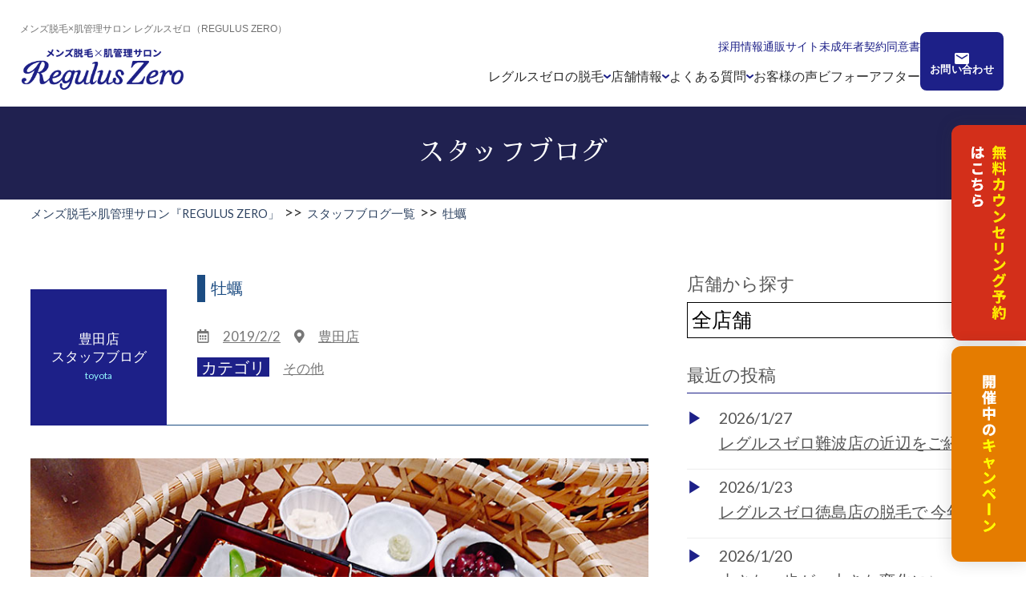

--- FILE ---
content_type: text/html; charset=UTF-8
request_url: https://reguluszero.jp/blog.html?no=9
body_size: 7908
content:

<!DOCTYPE html>
<html lang="ja">
<head>
    
<!-- Global site tag (gtag.js) - Google AdWords: 820285797 -->
<script async src="https://www.googletagmanager.com/gtag/js?id=AW-820285797"></script>
<script>
  window.dataLayer = window.dataLayer || [];
  function gtag(){dataLayer.push(arguments);}
  gtag('js', new Date());

  gtag('config', 'AW-820285797');
  gtag('config', 'UA-109721901-1');
</script>
    
<meta name="google-site-verification" content="" />
<meta name="viewport" content="width=device-width,initial-scale=1.0,minimum-scale=1.0">
<meta http-equiv="content-type" content="text/html; charset=UTF-8" />
<meta name="ROBOTS" content="ALL" />
<meta name="Keywords" content="" />
<meta name="Description" content="新宿・豊田・徳島のメンズ脱毛サロン「REGULUS ZERO」のスタッフブログページです。キャンペーン情報や割引プランなど、お得な情報を多数掲載しておりますので、ぜひ御覧ください！" />
<meta name="Author" content="" />
<meta name="format-detection" content="telephone=no">
<title>牡蠣｜メンズ脱毛×肌管理サロン「REGULUS ZERO」</title>
<link rel="shortcut icon" type="image/x-icon" href="favicon.ico">
<link rel="canonical" href="https://reguluszero.jp/blog.html?no=9">
<meta http-equiv="Content-Style-Type" content="text/css" />
<meta http-equiv="Content-Script-Type" content="text/javascript" />
<link href="./css/reset.css" rel="stylesheet" type="text/css" />
<link href="./css/common.css" rel="stylesheet" type="text/css" />
<link href="./css/layout.css" rel="stylesheet" type="text/css" />
<link href="./css/reserve.css" rel="stylesheet" type="text/css" />
<link href="./css/last-sidebar.css" rel="stylesheet" type="text/css" />
<link href="https://fonts.googleapis.com/earlyaccess/sawarabimincho.css" rel="stylesheet" />
<link href="./css/jquery.mCustomScrollbar.css" rel="stylesheet" type="text/css" />
<link href="./css/validationEngine.jquery.css" rel="stylesheet" type="text/css" />
<link rel="stylesheet" href="https://use.fontawesome.com/releases/v5.0.8/css/all.css" integrity="sha384-3AB7yXWz4OeoZcPbieVW64vVXEwADiYyAEhwilzWsLw+9FgqpyjjStpPnpBO8o8S" crossorigin="anonymous">
<!-- JavaScript -->
<script src="https://ajax.googleapis.com/ajax/libs/jquery/1.9.1/jquery.min.js" type="text/javascript"></script>
<script src="./js/jquery.mobile.events.min.js" type="text/javascript"></script>
<script src="./js/jquery.last-sidebar.js" type="text/javascript"></script>
<script src="./js/jquery.mobile.events.js" type="text/javascript"></script>
<script src="./js/jquery.mCustomScrollbar.min.js"></script>
<script src="js/jquery.validationEngine.js"></script>
<script src="js/jquery.validationEngine-ja.js"></script>
<!-- LOOV -->
<!-- <script id="loov-embed-script" src="https://service.loov-video.com/scripts/embedded.js" data-script-id="cmaqbtkv60dv52n0zod82zxyn" async></script> -->
<!-- LOOV END -->
<script type="text/javascript">
$(function(){
	jQuery("#form1").validationEngine('attach', { promptPosition:"bottomRight" });
});
</script>

<script type="text/javascript">
$(function(){
	var h = $('#header').height();
	$('a[href^=#]').click(function(){
		var speed = 1200;
		var href= $(this).attr("href");
		var target = $(href == "#" || href == "" ? 'html' : href);
		var position = target.offset().top - h;
		$("html, body").animate({scrollTop:position}, speed, "swing");
		return false;
	});
});
</script>

<script type="text/javascript">
$(function(){
	var h = $('#header').height();
	$('area[href^=#]').click(function(){
		var speed = 1200;
		var href= $(this).attr("href");
		var target = $(href == "#" || href == "" ? 'html' : href);
		var position = target.offset().top - h;
		$("html, body").animate({scrollTop:position}, speed, "swing");
		return false;
	});
});
</script>

<script type="text/javascript">
$(function() {
    var topBtn = $('#backbotton');
    topBtn.hide();
    $(window).scroll(function () {
        if ($(this).scrollTop() > 80) {
            topBtn.fadeIn();
        } else {
            topBtn.fadeOut();
        }
    });
    topBtn.click(function () {
        $('body,html').animate({
            scrollTop: 0
        }, 1000);
        return false;
    });
});
</script>

<script type="text/javascript">
function nonborder(){
	var ua = navigator.userAgent;
	var chkFF = ua.indexOf("Firefox",0);
	if(chkFF<0){
		this.blur();
	}
}
</script>

<script type="text/javascript">
$(function(){
  $('#slideMenu').lastSidebar();
});
</script>


<script type="text/javascript">
$(function(){
		var flg = "close"; 
       $(".navi_toggle1").on("click", function() {
        $(".navi_child1").slideToggle();

        if(flg == "close"){
            $('.sparrow1 i').removeClass('fa-plus');
            $('.sparrow1 i').addClass('fa-minus');        
            flg = "open";
        }else{
            $('.sparrow1 i').removeClass('fa-minus');
            $('.sparrow1 i').addClass('fa-plus');
            flg = "close";
        }


    });
});

</script>

<script type="text/javascript">
$(function(){
		var flg = "close"; 
       $(".navi_toggle2").on("click", function() {
        $(".navi_child2").slideToggle();

        if(flg == "close"){
            $('.sparrow2 i').removeClass('fa-plus');
            $('.sparrow2 i').addClass('fa-minus');        
            flg = "open";
        }else{
            $('.sparrow2 i').removeClass('fa-minus');
            $('.sparrow2 i').addClass('fa-plus');
            flg = "close";
        }


    });
});

</script>

<script type="text/javascript">
$(function(){
		var flg = "close"; 
       $(".navi_toggle3").on("click", function() {
        $(".navi_child3").slideToggle();

        if(flg == "close"){
            $('.sparrow3 i').removeClass('fa-plus');
            $('.sparrow3 i').addClass('fa-minus');        
            flg = "open";
        }else{
            $('.sparrow3 i').removeClass('fa-minus');
            $('.sparrow3 i').addClass('fa-plus');
            flg = "close";
        }


    });
});
</script>

<script type="text/javascript">
$(function(){

	$(".trigger_logo").mouseenter(function(){
		$('.open_about').slideUp('slow');
		$('.open_faq').slideUp('slow');	
		$('.open_depilation').slideUp('slow');
		$('.open_recruit').slideUp('slow');
		$('.open_shopdata').slideUp('slow');
		$('.open_shop').slideUp('slow');

		$("#nav_main1").css("background-color","rgba(255, 255, 255, 0)");
		$("#nav_main1").css("box-sizing","border-box");	
		$("#nav_main1").css("border-bottom","none");
		$("#nav_main1 a").css("color","#000000");
		$("#nav_main1 .navieng").css("color","#1d2088");

		$("#nav_main2").css("background-color","rgba(255, 255, 255, 0)");
		$("#nav_main2").css("box-sizing","border-box");	
		$("#nav_main2").css("border-bottom","none");
		$("#nav_main2 a").css("color","#000000");
		$("#nav_main2 .navieng").css("color","#1d2088");

		$("#nav_main3").css("background-color","rgba(255, 255, 255, 0)");
		$("#nav_main3").css("box-sizing","border-box");		
		$("#nav_main3").css("border-bottom","none");
		$("#nav_main3 a").css("color","#000000");
		$("#nav_main3 .navieng").css("color","#1d2088");

	});

	$(".trigger_about").mouseenter(function(){
		$('.open_about').slideDown('slow');
		$('.open_faq').slideUp('slow');	
		$('.open_depilation').slideUp('slow');
		$('.open_recruit').slideUp('slow');
		$('.open_shop').slideUp('slow');
		$('.open_shopdata').slideUp('slow');

		$("#nav_main1").css("background-color","#5d75b3");
		$("#nav_main1").css("box-sizing","border-box");		
		$("#nav_main1").css("border-bottom","solid 4px #000000");
		$("#nav_main1 a").css("color","#ffffff");
		$("#nav_main1 .navieng").css("color","#95f9ff");

		$("#nav_main2").css("background-color","rgba(255, 255, 255, 0)");
		$("#nav_main2").css("box-sizing","border-box");	
		$("#nav_main2").css("border-bottom","none");
		$("#nav_main2 a").css("color","#000000");
		$("#nav_main2 .navieng").css("color","#1d2088");

		$("#nav_main3").css("background-color","rgba(255, 255, 255, 0)");
		$("#nav_main3").css("box-sizing","border-box");		
		$("#nav_main3").css("border-bottom","none");
		$("#nav_main3 a").css("color","#000000");
		$("#nav_main3 .navieng").css("color","#1d2088");
	
	});

	$(".trigger_faq").mouseenter(function(){
		$('.open_about').slideUp('slow');	
		$('.open_faq').slideDown('slow');
		$('.open_depilation').slideUp('slow');
		$('.open_recruit').slideUp('slow');
		$('.open_shopdata').slideUp('slow');
		$('.open_shop').slideUp('slow');
		
		$("#nav_main1").css("background-color","rgba(255, 255, 255, 0)");
		$("#nav_main1").css("box-sizing","border-box");	
		$("#nav_main1").css("border-bottom","none");
		$("#nav_main1 a").css("color","#000000");
		$("#nav_main1 .navieng").css("color","#1d2088");

		$("#nav_main2").css("background-color","#5d75b3");
		$("#nav_main2").css("box-sizing","border-box");		
		$("#nav_main2").css("border-bottom","solid 4px #000000");
		$("#nav_main2 a").css("color","#ffffff");
		$("#nav_main2 .navieng").css("color","#95f9ff");

		$("#nav_main3").css("background-color","rgba(255, 255, 255, 0)");
		$("#nav_main3").css("box-sizing","border-box");		
		$("#nav_main3").css("border-bottom","none");
		$("#nav_main3 a").css("color","#000000");
		$("#nav_main3 .navieng").css("color","#1d2088");
	});
	
	$(".trigger_depilation").mouseenter(function(){
		$('.open_about').slideUp('slow');	
		$('.open_faq').slideUp('slow');	
		$('.open_depilation').slideDown('slow');
		$('.open_recruit').slideUp('slow');
		$('.open_shopdata').slideUp('slow');
		$('.open_shop').slideUp('slow');

		$("#nav_main1").css("background-color","rgba(255, 255, 255, 0)");
		$("#nav_main1").css("box-sizing","border-box");	
		$("#nav_main1").css("border-bottom","none");
		$("#nav_main1 a").css("color","#000000");
		$("#nav_main1 .navieng").css("color","#1d2088");

		$("#nav_main2").css("background-color","rgba(255, 255, 255, 0)");
		$("#nav_main2").css("box-sizing","border-box");	
		$("#nav_main2").css("border-bottom","none");
		$("#nav_main2 a").css("color","#000000");
		$("#nav_main2 .navieng").css("color","#1d2088");

		$("#nav_main3").css("background-color","#5d75b3");
		$("#nav_main3").css("box-sizing","border-box");		
		$("#nav_main3").css("border-bottom","solid 4px #000000");
		$("#nav_main3 a").css("color","#ffffff");
		$("#nav_main3 .navieng").css("color","#95f9ff");
	});

	$(".trigger_recruit").mouseenter(function(){
		$('.open_about').slideUp('slow');
		$('.open_faq').slideUp('slow');	
		$('.open_depilation').slideUp('slow');
		$('.open_recruit').slideDown('slow');
		$('.open_shopdata').slideUp('slow');
		$('.open_shop').slideUp('slow');

		$("#nav_main1").css("background-color","rgba(255, 255, 255, 0)");
		$("#nav_main1").css("box-sizing","border-box");	
		$("#nav_main1").css("border-bottom","none");
		$("#nav_main1 a").css("color","#000000");
		$("#nav_main1 .navieng").css("color","#1d2088");

		$("#nav_main2").css("background-color","rgba(255, 255, 255, 0)");
		$("#nav_main2").css("box-sizing","border-box");	
		$("#nav_main2").css("border-bottom","none");
		$("#nav_main2 a").css("color","#000000");
		$("#nav_main2 .navieng").css("color","#1d2088");

		$("#nav_main3").css("background-color","rgba(255, 255, 255, 0)");
		$("#nav_main3").css("box-sizing","border-box");		
		$("#nav_main3").css("border-bottom","none");
		$("#nav_main3 a").css("color","#000000");
		$("#nav_main3 .navieng").css("color","#1d2088");
	});

	$(".trigger_shopdata").mouseenter(function(){
		$('.open_about').slideUp('slow');
		$('.open_faq').slideUp('slow');	
		$('.open_depilation').slideUp('slow');
		$('.open_recruit').slideUp('slow');
		$('.open_shopdata').slideDown('slow');
		$('.open_shop').slideUp('slow');

		$("#nav_main1").css("background-color","rgba(255, 255, 255, 0)");
		$("#nav_main1").css("box-sizing","border-box");	
		$("#nav_main1").css("border-bottom","none");
		$("#nav_main1 a").css("color","#000000");
		$("#nav_main1 .navieng").css("color","#1d2088");

		$("#nav_main2").css("background-color","rgba(255, 255, 255, 0)");
		$("#nav_main2").css("box-sizing","border-box");	
		$("#nav_main2").css("border-bottom","none");
		$("#nav_main2 a").css("color","#000000");
		$("#nav_main2 .navieng").css("color","#1d2088");

		$("#nav_main3").css("background-color","rgba(255, 255, 255, 0)");
		$("#nav_main3").css("box-sizing","border-box");		
		$("#nav_main3").css("border-bottom","none");
		$("#nav_main3 a").css("color","#000000");
		$("#nav_main3 .navieng").css("color","#1d2088");

	});

	$(".trigger_contact").mouseenter(function(){
		$('.open_about').slideUp('slow');
		$('.open_faq').slideUp('slow');	
		$('.open_depilation').slideUp('slow');
		$('.open_recruit').slideUp('slow');
		$('.open_shopdata').slideUp('slow');
		$('.open_shop').slideUp('slow');

		$("#nav_main1").css("background-color","rgba(255, 255, 255, 0)");
		$("#nav_main1").css("box-sizing","border-box");	
		$("#nav_main1").css("border-bottom","none");
		$("#nav_main1 a").css("color","#000000");
		$("#nav_main1 .navieng").css("color","#1d2088");

		$("#nav_main2").css("background-color","rgba(255, 255, 255, 0)");
		$("#nav_main2").css("box-sizing","border-box");	
		$("#nav_main2").css("border-bottom","none");
		$("#nav_main2 a").css("color","#000000");
		$("#nav_main2 .navieng").css("color","#1d2088");

		$("#nav_main3").css("background-color","rgba(255, 255, 255, 0)");
		$("#nav_main3").css("box-sizing","border-box");		
		$("#nav_main3").css("border-bottom","none");
		$("#nav_main3 a").css("color","#000000");
		$("#nav_main3 .navieng").css("color","#1d2088");

	});
	
	
	$(".trigger_agreement").mouseenter(function(){
		$('.open_about').slideUp('slow');
		$('.open_faq').slideUp('slow');	
		$('.open_depilation').slideUp('slow');
		$('.open_recruit').slideUp('slow');
		$('.open_shopdata').slideUp('slow');
		$('.open_shop').slideUp('slow');

		$("#nav_main1").css("background-color","rgba(255, 255, 255, 0)");
		$("#nav_main1").css("box-sizing","border-box");	
		$("#nav_main1").css("border-bottom","none");
		$("#nav_main1 a").css("color","#000000");
		$("#nav_main1 .navieng").css("color","#1d2088");

		$("#nav_main2").css("background-color","rgba(255, 255, 255, 0)");
		$("#nav_main2").css("box-sizing","border-box");	
		$("#nav_main2").css("border-bottom","none");
		$("#nav_main2 a").css("color","#000000");
		$("#nav_main2 .navieng").css("color","#1d2088");

		$("#nav_main3").css("background-color","rgba(255, 255, 255, 0)");
		$("#nav_main3").css("box-sizing","border-box");		
		$("#nav_main3").css("border-bottom","none");
		$("#nav_main3 a").css("color","#000000");
		$("#nav_main3 .navieng").css("color","#1d2088");

	});

	$(".trigger_shop").mouseenter(function(){
		$('.open_about').slideUp('slow');
		$('.open_faq').slideUp('slow');	
		$('.open_depilation').slideUp('slow');
		$('.open_recruit').slideDown('slow');
		$('.open_shopdata').slideUp('slow');
		$('.open_shop').slideUp('slow');

		$("#nav_main1").css("background-color","rgba(255, 255, 255, 0)");
		$("#nav_main1").css("box-sizing","border-box");	
		$("#nav_main1").css("border-bottom","none");
		$("#nav_main1 a").css("color","#000000");
		$("#nav_main1 .navieng").css("color","#1d2088");

		$("#nav_main2").css("background-color","rgba(255, 255, 255, 0)");
		$("#nav_main2").css("box-sizing","border-box");	
		$("#nav_main2").css("border-bottom","none");
		$("#nav_main2 a").css("color","#000000");
		$("#nav_main2 .navieng").css("color","#1d2088");

		$("#nav_main3").css("background-color","rgba(255, 255, 255, 0)");
		$("#nav_main3").css("box-sizing","border-box");		
		$("#nav_main3").css("border-bottom","none");
		$("#nav_main3 a").css("color","#000000");
		$("#nav_main3 .navieng").css("color","#1d2088");
	});

	$("#header").mouseleave(function(){
		$('.open_about').slideUp('slow');
		$('.open_faq').slideUp('slow');	
		$('.open_depilation').slideUp('slow');
		$('.open_recruit').slideUp('slow');
		$('.open_shopdata').slideUp('slow');
		$('.open_shop').slideUp('slow');

		$("#nav_main1").css("background-color","rgba(255, 255, 255, 0)");
		$("#nav_main1").css("box-sizing","border-box");	
		$("#nav_main1").css("border-bottom","none");
		$("#nav_main1 a").css("color","#000000");
		$("#nav_main1 .navieng").css("color","#1d2088");

		$("#nav_main2").css("background-color","rgba(255, 255, 255, 0)");
		$("#nav_main2").css("box-sizing","border-box");	
		$("#nav_main2").css("border-bottom","none");
		$("#nav_main2 a").css("color","#000000");
		$("#nav_main2 .navieng").css("color","#1d2088");

		$("#nav_main3").css("background-color","rgba(255, 255, 255, 0)");
		$("#nav_main3").css("box-sizing","border-box");		
		$("#nav_main3").css("border-bottom","none");
		$("#nav_main3 a").css("color","#000000");
		$("#nav_main3 .navieng").css("color","#1d2088");

	});
	

});
</script>
<script>
$(function(){
  $('#load_more a').on('click' , function(e){
  $(".voice_loadmore").html("<img src='img/ajax-loader.gif' />");
  
    e.preventDefault();     //リンクの停止
    var url = this.href;    //URLをhrefからとってくる
    $('#load_more').load(url + '#load_more');
  });
});
</script>

<!-- Google Tag Manager -->
<script>(function(w,d,s,l,i){w[l]=w[l]||[];w[l].push({'gtm.start':
new Date().getTime(),event:'gtm.js'});var f=d.getElementsByTagName(s)[0],
j=d.createElement(s),dl=l!='dataLayer'?'&l='+l:'';j.async=true;j.src=
'https://www.googletagmanager.com/gtm.js?id='+i+dl;f.parentNode.insertBefore(j,f);
})(window,document,'script','dataLayer','GTM-5TKB4QZ');</script>
<!-- End Google Tag Manager -->
<script id="_bownow_ts">
var _bownow_ts = document.createElement('script');
_bownow_ts.charset = 'utf-8';
_bownow_ts.src = 'https://contents.bownow.jp/js/UTC_9f3a51b81c7ed6b0e5c1/trace.js';
document.getElementsByTagName('head')[0].appendChild(_bownow_ts);
</script>
</head>
<body>
<!-- Google Tag Manager (noscript) -->
<noscript><iframe src="https://www.googletagmanager.com/ns.html?id=GTM-5TKB4QZ"
height="0" width="0" style="display:none;visibility:hidden"></iframe></noscript>
<!-- End Google Tag Manager (noscript) -->
<a id="pagetop" name="pagetop" class="pagetop" style="border-style:none;"></a>
<div id="wrapper">
<div class="btn_reserve pc_view"><a href="reserve.html"><img src="img/btn_reserve.png" alt="無料カウンセリング予約はこちら" /></a></div>
<div class="btn_reserve2 pc_view"><a href="campaign.html"><img src="img_new/btn_pc_cp2.png" alt="開催中のキャンペーン" /></a></div>
<div class="sp_view">
<div class="btn_reserve_sp_bk_new2" style="display:block">
<a href="reserve.html" style="text-decoration: none;"><img src="img_new/btn_reserve_sp.png" alt="" /></a>
</div>
</div>
<header class="p-header">
    <h1 class="p-header__txt">メンズ脱毛×肌管理サロン レグルスゼロ（REGULUS ZERO）</h1>
    <div class="p-header__wrap">
        <div class="p-header__left">
            <a href="/" class="p-header__logo"><img src="img/logo.png" alt="メンズ脱毛×肌管理サロン「REGULUS ZERO」"></a>
        </div>
        <div class="p-header__right">
            <div class="p-header__nav">
                <nav class="nav-top">
                    <a href="https://happyrinrin.jp/reguluszero/" target="_blank" rel="noopener noreferrer">採用情報</a>
                    <a href="https://happyrinrin.shop/" target="_blank" rel="noopener noreferrer">通販サイト</a>
                    <a href="/agreement.pdf" target="_blank" rel="noopener noreferrer" class="nav-pdf">未成年者契約同意書</a>
                </nav>
                <ul class="nav-list">
                    <li class="nav-item has-sub">
                        <a href="/about.html" class="nav-link">レグルスゼロの脱毛</a>
                        <div class="nav-sub">
                            <ul>
                                <li><a href="/about.html">脱毛方法</a></li>
                                <li><a href="/salon.html">安全・安心のサロン</a></li>
                                <li><a href="/howto.html">脱毛の流れ</a></li>
                                <li><a href="/practitioner.html">認定テスト合格の施術者</a></li>
                                <li><a href="/alljapan.html">こだわりの国産脱毛器</a></li>
                                <li><a href="/selfcare.html">自宅のケアまでサポート</a></li>
                                <li><a href="/maker.html">メーカー直営サロン</a></li>
                            </ul>
                        </div>
                    </li>
                    <li class="nav-item has-sub">
                        <a href="/list.html" class="nav-link">店舗情報</a>
                        <div class="nav-sub">
                            <ul>
                                <li><a href="/shop.html?shop_code=shinjuku">新宿店</a></li>
                                <li><a href="/shop.html?shop_code=koufu">甲府店</a></li>
                                <li><a href="/shop.html?shop_code=shimizu">清水店</a></li>
                                <li><a href="/shop.html?shop_code=meieki">名駅店</a></li>
                                <li><a href="/shop.html?shop_code=toyota">豊田店</a></li>
                                <li><a href="/shop.html?shop_code=kariya">刈谷店</a></li>
                                <li><a href="/shop.html?shop_code=yokkaichi">四日市店</a></li>
                                <li><a href="/shop.html?shop_code=zeze">膳所店</a></li>
                                <li><a href="/shop.html?shop_code=nanba">難波店</a></li>
                                <li><a href="/shop.html?shop_code=okayama">岡山店</a></li>
                                <li><a href="/shop.html?shop_code=hiroshima">広島店</a></li>
                                <li><a href="/shop.html?shop_code=tokushima">徳島店</a></li>
                                <li><a href="/shop.html?shop_code=matsuyama">松山店</a></li>
                            </ul>
                        </div>
                    </li>
                    <li class="nav-item has-sub">
                        <a href="/faq.html" class="nav-link">よくある質問</a>
                        <div class="nav-sub">
                            <ul>
                                <li><a href="/faq.html?no=1">料金・契約について</a></li>
                                <li><a href="/faq.html?no=4">施術について</a></li>
                                <li><a href="/faq.html?no=2">初めての方へ</a></li>
                                <li><a href="/faq.html?no=5">自宅でのケアについて</a></li>
                                <li><a href="/faq.html?no=3">ご予約について</a></li>
                            </ul>
                        </div>
                    </li>
                    <li class="nav-item">
                        <a href="/voice_list.html" class="nav-link">お客様の声</a>
                    </li>
                    <li class="nav-item">
                        <a href="/beforeafter_list.html" class="nav-link">ビフォーアフター</a>
                    </li>
                </ul>
            </div>
            <a href="/contact.html" class="p-header__btn">お問い合わせ</a>
        </div>
    </div>
    <button class="hamburger-box js-trigger-menu"><span class="hamburger-inner"></span></button>

    <div id="global-spNavi" class="global-spNavi">
        <ul class="nav-list">
            <li class="nav-item has-sub">
                <a href="/about.html" class="nav-link">レグルスゼロの脱毛</a>
                <div class="nav-sub">
                    <ul>
                        <li><a href="/about.html">脱毛方法<i class="fa fa-angle-right" aria-hidden="true"></i></a></li>
                        <li><a href="/salon.html">安全・安心のサロン<i class="fa fa-angle-right" aria-hidden="true"></i></a></li>
                        <li><a href="/howto.html">脱毛の流れ<i class="fa fa-angle-right" aria-hidden="true"></i></a></li>
                        <li><a href="/practitioner.html">認定テスト合格の施術者<i class="fa fa-angle-right" aria-hidden="true"></i></a></li>
                        <li><a href="/alljapan.html">こだわりの国産脱毛器<i class="fa fa-angle-right" aria-hidden="true"></i></a></li>
                        <li><a href="/selfcare.html">自宅のケアまでサポート<i class="fa fa-angle-right" aria-hidden="true"></i></a></li>
                        <li><a href="/maker.html">メーカー直営サロン<i class="fa fa-angle-right" aria-hidden="true"></i></a></li>
                    </ul>
                </div>
            </li>
            <li class="nav-item has-sub">
                <a href="/list.html" class="nav-link">店舗情報</a>
                <div class="nav-sub">
                    <ul>
                        <li><a href="/shop.html?shop_code=shinjuku">新宿店<i class="fa fa-angle-right" aria-hidden="true"></i></a></li>
                        <li><a href="/shop.html?shop_code=koufu">甲府店<i class="fa fa-angle-right" aria-hidden="true"></i></a></li>
                        <li><a href="/shop.html?shop_code=shimizu">清水店<i class="fa fa-angle-right" aria-hidden="true"></i></a></li>
                        <li><a href="/shop.html?shop_code=meieki">名駅店<i class="fa fa-angle-right" aria-hidden="true"></i></a></li>
                        <li><a href="/shop.html?shop_code=toyota">豊田店<i class="fa fa-angle-right" aria-hidden="true"></i></a></li>
                        <li><a href="/shop.html?shop_code=kariya">刈谷店<i class="fa fa-angle-right" aria-hidden="true"></i></a></li>
                        <li><a href="/shop.html?shop_code=yokkaichi">四日市店<i class="fa fa-angle-right" aria-hidden="true"></i></a></li>
                        <li><a href="/shop.html?shop_code=zeze">膳所店<i class="fa fa-angle-right" aria-hidden="true"></i></a></li>
                        <li><a href="/shop.html?shop_code=nanba">難波店<i class="fa fa-angle-right" aria-hidden="true"></i></a></li>
                        <li><a href="/shop.html?shop_code=okayama">岡山店<i class="fa fa-angle-right" aria-hidden="true"></i></a></li>
                        <li><a href="/shop.html?shop_code=hiroshima">広島店<i class="fa fa-angle-right" aria-hidden="true"></i></a></li>
                        <li><a href="/shop.html?shop_code=tokushima">徳島店<i class="fa fa-angle-right" aria-hidden="true"></i></a></li>
                        <li><a href="/shop.html?shop_code=matsuyama">松山店<i class="fa fa-angle-right" aria-hidden="true"></i></a></li>
                </div>
            </li>
            <li class="nav-item has-sub">
                <a href="/faq.html" class="nav-link">よくある質問</a>
                <div class="nav-sub">
                    <ul>
                        <li><a href="/faq.html?no=1">料金・契約について<i class="fa fa-angle-right" aria-hidden="true"></i></a></li>
                        <li><a href="/faq.html?no=4">施術について<i class="fa fa-angle-right" aria-hidden="true"></i></a></li>
                        <li><a href="/faq.html?no=2">初めての方へ<i class="fa fa-angle-right" aria-hidden="true"></i></a></li>
                        <li><a href="/faq.html?no=5">自宅でのケアについて<i class="fa fa-angle-right" aria-hidden="true"></i></a></li>
                        <li><a href="/faq.html?no=3">ご予約について<i class="fa fa-angle-right" aria-hidden="true"></i></a></li>
                    </ul>
                </div>
            </li>
            <li class="nav-item">
                <a href="/voice_list.html" class="nav-link">お客様の声</a>
            </li>
            <li class="nav-item">
                <a href="/beforeafter_list.html" class="nav-link">ビフォーアフター</a>
            </li>
            <li class="nav-item"><a href="https://happyrinrin.jp/reguluszero/" target="_blank" rel="noopener noreferrer" class="nav-link">採用情報</a></li>
            <li class="nav-item"><a href="https://happyrinrin.shop/" target="_blank" rel="noopener noreferrer" class="nav-link">通販サイト</a></li>
            <li class="nav-item"><a href="/agreement.pdf" target="_blank" rel="noopener noreferrer" class="nav-link nav-pdf">未成年者契約同意書</a></li>
        </ul>
    </div>
    <div class="global-overlay"></div>
</header>
<script>
    const $trigger = $('.js-trigger-menu');
    const $nav = $('#global-spNavi');
    const $overlay = $('.global-overlay');

    $trigger.on('click', function() {
        $(this).toggleClass('is-active');
        $nav.toggleClass('is-show');
        $overlay.toggleClass('is-show');
    });

    $overlay.on('click', function() {
        $nav.removeClass('is-show');
        $overlay.removeClass('is-show');
        $trigger.removeClass('is-active');
    });

    $nav.on('click', '.has-sub .nav-link', function(e) {
        e.preventDefault();
        $(this).toggleClass('is-active');
        $(this).next().slideToggle(300)
    });
</script>
<div id="contents_inner_new" >
<article class="b70">
<section class="outer_block">
<div class="b5">
<h1 class="inner_title">スタッフブログ</h1>
</div>
</section>

<section class="outer_block back_white b30">
<div class="breadcrumb inner_block">
<ol itemscope itemtype="https://schema.org/BreadcrumbList">
<li itemprop="itemListElement" itemscope itemtype="https://schema.org/ListItem">
<a itemprop="item" href="https://reguluszero.jp/"><span itemprop="name">メンズ脱毛×肌管理サロン『REGULUS ZERO」</span></a><meta itemprop="position" content="2" />
</li>
<li>&gt;&gt;</li>
<li itemprop="itemListElement" itemscope itemtype="https://schema.org/ListItem">
<a itemprop="item" href="https://www.reguluszero.jp/blog_list.html"><span itemprop="name">スタッフブログ一覧</span></a><meta itemprop="position" content="2" />
</li>
<li>&gt;&gt;</li>
<li itemprop="itemListElement" itemscope itemtype="https://schema.org/ListItem">
<a itemprop="item" href="https://www.reguluszero.jp/blog.html?no=9"><span itemprop="name">牡蠣</span></a><meta itemprop="position" content="2" />
</li>
</ol>
</div>
</section>

<a id="link_sunscreen" name="link_sunscreen" class="link_sunscreen" style="border-style:none;"></a>

<div class="block_blogarea inner_block clearFix">
<!-- 表題  -->
<section class="outer_block back_white">

<div class="block_blogmain_outer clearFix b120">

<div class="block_blogmain">
<!-- 表題  -->
<div class="block_headbox_outer block_headbox_voice"><!-- 位置  -->
<div class="block_headbox block_headbox_blue"><!-- ボックス色  -->
<div class="block_headbox_text pc_view">豊田店<br />スタッフブログ<br /><span class="titleeng">toyota</span></div>
<div class="block_headbox_text sp_view">豊田店　スタッフブログ　<span class="titleeng">toyota</span></div>
</div>
</div>






<div class="block_blogmain_info">
<div class="tit_blogmain_info">牡蠣</div>
<div class="box_blogmain_center_sp2"><i class="far fa-calendar-alt"></i>　<a href="blog_list.html?ym=2019-02-02">2019/2/2</a>　<i class="fas fa-map-marker-alt"></i>　<a href="blog_list.html?shop_code=toyota">豊田店</a></div>
<div class="box_blogmain_center_sp3"><span class="text_bloglist_category">カテゴリ</span>　<a href="blog_list.html?cate=3">その他</a></div>
</div>


<div class="block_blogmain_text b120">
<div class="block_newspage_photo"><img src="blog/9.jpg" /></div><p>こちらは牡蠣花かご御膳です。<br />寒いので牡蠣や温かいそばが食べたくなります。<br />*ただいま、レグルスゼロではお試しキャンペーンを行っております。今なら<br />ご新規様1回のみ　ヒゲ脱毛1回13000円&rarr;500円 (2回目以降は初回限定価格1回5000円の10回分50000円のコース契約となります。）<br />VIO脱毛1回30000円&rarr;3000円(2回目以降は初回限定価格1回12000円の10回分120000円のコース契約となります。）で脱毛を体験して頂けます！<br />「いきなりコース契約は不安」「一度体験してから決めたい」というお声を頂いたのと、効果を実感して頂きたいので、こちらの価格で提供させて頂いております！<br />また、毛穴、ハリ、くすみがきになる方にエイジングケアのフェイシャルを1回3000円で体験して頂けます！ぜひお試しください！<br />#脱毛 #メンズ脱毛 #豊田 #キャンペーン #お得 #自分磨き #メンズエステ#牡蠣#そば</p> 
<div class="b20"><a href="news.html?no=176"><img src="img/main1.jpg" alt="キャンペーン" /></a></div><div class="b20"><a href="news.html?no=177"><img src="img/main2.jpg" alt="期間限定キャンペーン" /></a></div><div class="b20"><a href="news.html?no=178"><img src="img/main3.jpg" alt="期間限定キャンペーン" /></a></div></div>

<section class="outer_block back_white newspage_m sp_view b120">
<div class="block_voicearea inner_block">
<div class="box_newspagenavi">
<a href="blog.html?no=2"><div class="box_newspagenavi_blue bb_firstno">|<i class="fas fa-angle-left"></i> </div></a><a href="blog.html?no=8"><div class="box_newspagenavi_white bb_prevno"><i class="fas fa-angle-left"></i> 前のページへ</div></a><a href="blog.html?no=2380"><div class="box_newspagenavi_blue bb_lastno"><i class="fas fa-angle-right"></i>|</div></a><a href="blog.html?no=10"><div class="box_newspagenavi_white bb_nextno">次のページへ <i class="fas fa-angle-right"></i></div></a>
</div></div>
</section>






</div>




<div class="block_blogmainside">

<div class="block_blogside_recent">
<div class="tit_bloglistside1">店舗から探す</div>
<div class="contact_formbox">
<select name="shop" class="shop" onChange="location.href=value;">
<option value ="blog_list.html" selected="selected">全店舗</option><option value ="blog_list.html?shop_code=toyota">豊田店</option><option value ="blog_list.html?shop_code=shinjuku">新宿店</option><option value ="blog_list.html?shop_code=tokushima">徳島店</option><option value ="blog_list.html?shop_code=kariya">刈谷店</option><option value ="blog_list.html?shop_code=yokkaichi">四日市店</option><option value ="blog_list.html?shop_code=koufu">甲府店</option><option value ="blog_list.html?shop_code=nanba">難波店</option><option value ="blog_list.html?shop_code=meieki">名駅店</option><option value ="blog_list.html?shop_code=okayama">岡山店</option><option value ="blog_list.html?shop_code=matsuyama">松山店</option><option value ="blog_list.html?shop_code=zeze">膳所店</option><option value ="blog_list.html?shop_code=shimizu">清水店</option><option value ="blog_list.html?shop_code=hiroshima">広島店</option></select>
</div>
</div>

<div class="block_blogside_recent">
<div class="tit_bloglistside2">最近の投稿</div>
<div class="box_bloglistside_recent_col">
<div class="box_bloglistside_recent_col1"><span class="box_bloglistside_arrow">▶</span>　2026/1/27</div>
<div class="box_bloglistside_recent_col2"><p class="box_bloglistside_recent_text">　　<a href="blog.html?no=2380">レグルスゼロ難波店の近辺をご紹介！</a></p></div>
</div><div class="box_bloglistside_recent_col">
<div class="box_bloglistside_recent_col1"><span class="box_bloglistside_arrow">▶</span>　2026/1/23</div>
<div class="box_bloglistside_recent_col2"><p class="box_bloglistside_recent_text">　　<a href="blog.html?no=2378">レグルスゼロ徳島店の脱毛で 今年こそ自信の持てる肌へ💎</a></p></div>
</div><div class="box_bloglistside_recent_col">
<div class="box_bloglistside_recent_col1"><span class="box_bloglistside_arrow">▶</span>　2026/1/20</div>
<div class="box_bloglistside_recent_col2"><p class="box_bloglistside_recent_text">　　<a href="blog.html?no=2377">小さな一歩が、大きな変化に✨</a></p></div>
</div><div class="box_bloglistside_recent_col">
<div class="box_bloglistside_recent_col1"><span class="box_bloglistside_arrow">▶</span>　2026/1/14</div>
<div class="box_bloglistside_recent_col2"><p class="box_bloglistside_recent_text">　　<a href="blog.html?no=2376">お客様のお声！！</a></p></div>
</div><div class="box_bloglistside_recent_col">
<div class="box_bloglistside_recent_col1"><span class="box_bloglistside_arrow">▶</span>　2026/1/13</div>
<div class="box_bloglistside_recent_col2"><p class="box_bloglistside_recent_text">　　<a href="blog.html?no=2375">お客様のお声！！</a></p></div>
</div></div>

<div class="block_blogside_category">
<div class="tit_bloglistside2">カテゴリー</div>
<div class="box_bloglistside_recent_col">
<div class="box_bloglistside_recent_col1"><span class="box_bloglistside_arrow">▶</span>　<a href="blog_list.html?cate=1">キャンペーン</a></div>
</div><div class="box_bloglistside_recent_col">
<div class="box_bloglistside_recent_col1"><span class="box_bloglistside_arrow">▶</span>　<a href="blog_list.html?cate=2">お知らせ</a></div>
</div><div class="box_bloglistside_recent_col">
<div class="box_bloglistside_recent_col1"><span class="box_bloglistside_arrow">▶</span>　<a href="blog_list.html?cate=3">その他</a></div>
</div></div>

</div><!-- block_blogside  -->
</div><!-- block_blogarea  -->


</section>

<section class="outer_block back_white newspage_m pc_view">
<div class="block_voicearea inner_block">
<div class="box_newspagenavi">
<a href="blog.html?no=2"><div class="box_newspagenavi_blue bb_firstno">|<i class="fas fa-angle-left"></i> </div></a><a href="blog.html?no=8"><div class="box_newspagenavi_white bb_prevno"><i class="fas fa-angle-left"></i> 前のページへ</div></a><a href="blog.html?no=2380"><div class="box_newspagenavi_blue bb_lastno"><i class="fas fa-angle-right"></i>|</div></a><a href="blog.html?no=10"><div class="box_newspagenavi_white bb_nextno">次のページへ <i class="fas fa-angle-right"></i></div></a>
</div></div>
</section>

</article>

<nav class="c-direct">
    <a href="reserve.html" class="c-direct__item">
        <span class="c-direct__item-ttl">RESERVE</span>
        <span class="c-direct__item-sub">無料カウンセリング予約</span>
        <span class="c-direct__item-icon"></span>
    </a>
    <a href="contact.html" class="c-direct__item">
        <span class="c-direct__item-ttl">CONTACT</span>
        <span class="c-direct__item-sub">お問い合わせ</span>
        <span class="c-direct__item-icon"></span>
    </a>
</nav>
<footer>
<div class="outer_block back_gray pc_view">
<div class="inner_block">

<div class="footer_block1_new_title">
<a href="https://reguluszero.jp"><img src="img/logo_footer.png" alt="メンズ脱毛サロン「REGULUS ZERO」" /></a><br/>
<span class="sp_view_menu_center_head">SITEMENU</span><br /><span class="sp_view_menu_center_text">サイトメニュー</span>
</div>


<div class="footer_block1_new_main_new">

<div class="footer_block1_new_menu1">
<div class="footer_block1_new_bold">■レグルスゼロについて</div>
<div class="footer_block1_new_text"><a href="about.html">脱毛方法</a></div>
<div class="footer_block1_new_text"><a href="howto.html">脱毛の流れ</a></div>
<div class="footer_block1_new_text"><a href="alljapan.html">こだわりの国産脱毛器</a></div>
<div class="footer_block1_new_text"><a href="maker.html">メーカー直営サロン</a></div>
<div class="footer_block1_new_text"><a href="salon.html">安全・安心のサロン</a></div>
<div class="footer_block1_new_text"><a href="practitioner.html">認定テスト合格の施術者</a></div>
<div class="footer_block1_new_text"><a href="selfcare.html">自宅のケアまでサポート</a></div>
</div>

<div class="footer_block1_new_menu2">
<div class="footer_block1_new_bold"><a href="campaign.html">■キャンペーン</a></div>
<!--<div class="footer_block1_new_bold"><a href="price.html">■お得な割引</a></div>-->
<div class="footer_block1_new_bold"><a href="faq.html">■よくあるご質問</a></div>
<div class="footer_block1_new_text"><a href="faq.html?no=1">料金・契約について</a></div>
<div class="footer_block1_new_text"><a href="faq.html?no=2">初めての方からよくあるご質問</a></div>
<div class="footer_block1_new_text"><a href="faq.html?no=3">ご予約について</a></div>
<div class="footer_block1_new_text"><a href="faq.html?no=4">施術について</a></div>
<div class="footer_block1_new_text"><a href="faq.html?no=5">自宅のケアについて</a></div>
</div>

<div class="footer_block1_new_menu3">
<div class="footer_block1_new_bold"><a href="list.html">■店舗情報</a></div>
<div class="footer_block1_new_text"><a href="shop.html?shop_code=toyota">豊田店</a></div>
<div class="footer_block1_new_text"><a href="shop.html?shop_code=shinjuku">新宿店</a></div>
<div class="footer_block1_new_text"><a href="shop.html?shop_code=tokushima">徳島店</a></div>
<div class="footer_block1_new_text"><a href="shop.html?shop_code=kariya">刈谷店</a></div>
<div class="footer_block1_new_text"><a href="shop.html?shop_code=yokkaichi">四日市店</a></div>
<div class="footer_block1_new_text"><a href="shop.html?shop_code=koufu">甲府店</a></div>
<div class="footer_block1_new_text"><a href="shop.html?shop_code=nanba">難波店</a></div>
<div class="footer_block1_new_text"><a href="shop.html?shop_code=meieki">名駅店</a></div>
<div class="footer_block1_new_text"><a href="shop.html?shop_code=okayama">岡山店</a></div>
<div class="footer_block1_new_text"><a href="shop.html?shop_code=matsuyama">松山店</a></div>
<div class="footer_block1_new_text"><a href="shop.html?shop_code=zeze">膳所店</a></div>
<div class="footer_block1_new_text"><a href="shop.html?shop_code=shimizu">清水店</a></div>
<div class="footer_block1_new_textend"><a href="shop.html?shop_code=hiroshima">広島店</a></div>
<div class="footer_block1_new_bold"><a href="voice_list.html">■お客さまの声</a></div>
<div class="footer_block1_new_bold"><a href="blog_list.html">■スタッフブログ</a></div>
</div>

<div class="footer_block1_new_menu4">
<div class="footer_block1_new_bold"><a href="https://happyrinrin.jp/reguluszero/" target="_blank" rel="noopener">■採用情報</a></div>
<div class="footer_block1_new_bold"><a href="company.html">■会社情報</a></div>
<div class="footer_block1_new_bold"><a href="privacy.html">■プライバシーポリシー</a></div>
<div class="footer_block1_new_bold"><a href="sitemap.html">■サイトマップ</a></div>
</div>
</div>


</div>
</div>

<div class="footer_block1_menu back_white sp_view">
<div class="sp_view_menu_center"><a href="https://reguluszero.jp"><img src="img/logo_footer.png" alt="メンズ脱毛サロン「REGULUS ZERO」" /></a><br/><span class="sp_view_menu_center_head">SITEMENU</span><br /><span class="sp_view_menu_center_text">サイトメニュー</span></div>


<div class="clearFix">
<div class="sp_view_menu_left"><a href="about.html">レグルスゼロについて</a></div>
<div class="sp_view_menu_right"><a href="campaign.html">キャンペーン</a></div>
</div>

<div class="clearFix">
<div class="sp_view_menu_left"><a href="list.html">店舗情報</a></div>
<div class="sp_view_menu_right"><a href="voice_list.html">お客さまの声</a></div>
</div>

<div class="clearFix">
<div class="sp_view_menu_left"><a href="faq.html">よくあるご質問</a></div>
<div class="sp_view_menu_right"><a href="blog_list.html">スタッフブログ</a></div>
</div>

<div class="clearFix">
<div class="sp_view_menu_left"><a href="reserve.html">無料カウンセリング</a></div>
<div class="sp_view_menu_right"><a href="contact.html">お問い合わせ</a></div>
</div>

<div class="clearFix">
<div class="sp_view_menu_left"><a href="https://happyrinrin.jp/reguluszero/" target="_blank" rel="noopener">採用情報</a></div>
<div class="sp_view_menu_right"><a href="news_list.html">レグルスゼロからのお知らせ</a></div>
</div>

<div class="clearFix">
<div class="sp_view_menu_left"><a href="https://happyrinrin.shop/" target="_blank" rel="noopener">公式通販サイト</a></div>
<div class="sp_view_menu_right"><a href="company.html">会社情報</a></div>
</div>

<div class="clearFix">
<div class="sp_view_menu_left"><a href="privacy.html">プライバシーポリシー</a></div>
<div class="sp_view_menu_right"><a href="sitemap.html">サイトマップ</a></div>
</div>

</div>


<div class="outer_block back_blue">
<div class="footer_block2 inner_block">




<div class="footer_block2_title">
<span class="footer_block2_maintitle">RICHE PLUS GROUP</span><span class="footer_block2_subtitle"> | 美をトータルプロデュースするリッシュプラスグループ</span>
</div>

<!--

<div class="footer_block2_title sp_view">
<div><span class="footer_block2_maintitle">RICHE PLUS GROUP</span></div>
<div><span class="footer_block2_subtitle"><br />美をトータルプロデュースするリッシュプラスグループ</span></div>
</div>
-->

<ul class="footer_banner clearFix">
<li class="footer_banner_img"><a href="http://www.riche.co.jp/" target="_blank"><img src="img/bn_richplus.png" alt="リッシュプラス" /></a></li>
<li class="footer_banner_img"><a href="http://www.happyrinrin.com/" target="_blank"><img src="img/bn_rinrin.png" alt="リンリン" /></a></li>
<!--<li><a href="https://recover.co.jp/" target="_blank"><img src="img/bn_recover.png" alt="REcover" /></a></li>-->
</ul>



</div>
</div>

<div  class="outer_block back_darkgray">
<div class="footer_block3 inner_block">
<div class="btn_ret pc_view"><a href="#pagetop" class="nav_scroll"><img src="img/btn_ret.png" alt="REGULUS ZERO" /></a></div>
<a href="https://reguluszero.jp">©メンズ脱毛×肌管理サロン「REGULUS ZERO」</a><br />
Copyright © RICHE PLUS All rights reserved.
</div>
</div>

</footer>
<div class="sp_view">
<p id="backbotton"><a href="#pagetop"><img src="img_new/btn_top.png" /></a></p>
</div>
<script>
　　$("._blank").click(function(){
　　　　window.open('https://happyrinrin.jp/reguluszero/','_blank');
　　　　　　return false;
　　　　});
</script>
</div>
</div>

<script type="text/javascript">
$('nav li').click(function(){
    let href = $(this).children('a').attr('href');
    location.href = href;
    // window.open(href);
});
</script>
</body>
</html>

--- FILE ---
content_type: text/css
request_url: https://reguluszero.jp/css/layout.css
body_size: 28391
content:
@charset "UTF-8";
/* CSS Document */


/* =========================== モバイルサイズ =========================== */

img {
     max-width: 100%;
     height: auto;
}

/* レスポンシブ切替 */
.pc_view { 
	display: none !important;
}
.sp_view {
	display: block !important;
}

/* 画面サイズごとの改行切り替え */
.br_s { 
	display: block !important;
}
.br_m { 
	display: none !important;
}
.br_l { 
	display: none !important;
}
.br_h { 
	display: none !important;
}
.br_sx { 
	display: block !important;
}
.br_ex { 
	display: block !important;
}

.bordergray {
	 border: 1px solid #ccc;
}

.newred{
	color:#ff0000;
	font-weight:bold;
}

.oldred{
	color:#bc0320;
	font-weight:bold;
	text-decoration: underline;
}



.newbold{
	font-weight:bold;
}

/* 基本ブロック */
.basic_block {
	width:100%;
	margin-left:auto;
	margin-right:auto;
}

.basic_block2 {
	width:100%;
	margin-left:auto;
	margin-right:auto;
}

.inner_block {
	width:95%;
	margin-left:auto;
	margin-right:auto;
}

.outer_block {
	width:100%;
	margin-left:auto;
	margin-right:auto;
}


.midashiback_blue {
	color: white; 
	padding: 2.6% 2.6%; 
	background: linear-gradient(to left, #8585a9,#202150 );
	margin-bottom: 0;
}


#wrapper {
	z-index: 10;

	margin: 0;
	padding: 0;
	text-align:left;
	overflow: hidden;
	background: #ffffff;
	width:100%;
}

#contents {
	width: 100%;
	margin: 0 auto;
	padding-top:15.5%;
}

#contents_top {
	max-width: 100%;
	margin: 0 auto;

}

#contents_inner {
	width: 100%;
	margin: 0 auto;
	padding-top:16vw;
}

.back_stripe {
    background: url(../img/back_stripe.png);
}

.back_stripeblue {
    background: url(../img/back_stripe2.png);
}

.back_stripeblue2 {
    background: url(../img/back_stripe3.png);
}

.back_white {
    background: #ffffff;
}

.back_gray {
    background: #eee;
}

.back_blue {
    background: #2e4361;
	display: block;
}

.back_darkgray {
    background: #626262;
}

#header_inner {
	max-width: 100%;
	margin: 0 auto;
}


#header {
    position: fixed;            /* ヘッダーの固定 */
    top: 0px;                   /* 位置(上0px) */
    left: 0px;                  /* 位置(右0px) */
    width: 100%;                /* 横幅100%　*/
    height:16vw;
    z-index: 10000;
	background-color: rgba(255, 255, 255, 0.8);
	color:#000;
}


.header_new_h1 {
	color:#1D2088;
	font-size:0.85rem;
	font-weight:bold;
    height:18px;
	padding-left:1.3%;
}


#header_logo_sp {
	width:43.2%;
	padding-top:1.3%;
	padding-left:24%;
	position: relative;
    height:16vw;
 }

#header_logo_sp img {
	width:100%;

}

#header_logo_sp_new {
	width:43.2%;
	padding-top:1.3%;
	padding-left:1.3%;
	position: relative;
    height:16vw;
 }

#header_logo_sp_new img {
	width:100%;

}

#header_logo_sp_new2 {
	width:43.2%;
	padding-top:4.2%;
	padding-left:1.3%;
	position: relative;
    height:16vw;
 }

#header_logo_sp_new2 img {
	width:100%;

}

#header_contact_sp {
	width:25%;

	float:left;
	background: #020202;
	font-size:1.05rem;
	text-align:center;
    height:12vw;
	position: relative;

}

#header_reserve_sp {
	width:25%;

	font-size:1.05rem;
	float:left;
	background: #bc0320;
	text-align:center;
    height:12vw;
	position: relative;
}

.navi_child1,
.navi_child2,
.navi_child3 {
    display: none;
}

.navi_toggle2 {
	display:block;
}

.navi_child_li {
	padding-left:7.1%;
}

#block_sincerity,
#block_access {
	margin-top:-16vw !important;
	padding-top:16vw !important;
}

.logobox {
	position: absolute;
	top: 50%;
	-ms-transform: translate(0,-50%);
	-webkit-transform : translate(0,-50%);
	transform : translate(0,-50%);
}


.navitextbox {
	position: absolute;
	top: 50%;
	left: 50%;
	-ms-transform: translate(-50%,-50%);
	-webkit-transform : translate(-50%,-50%);
	transform : translate(-50%,-50%);
	width:100%;
}

.block1 {
	position: relative;
	padding:5.2% 0 5.2% 0;
}


.block1a {
	position: relative;
	padding:0 0 0 0;
}



.block1_title {
	width: 32.25%;
	float:left;
}

.block1_titlebox_outer {
	position: static;
	width: 32.25%;
}

.block1_titlebox {
	width: 100%;
    height:0;
    padding-top:100%;
    background:#1d2088;
    background-size: contain;
	position: relative;

}

.block1_titlebox_text {
	position: absolute;
	width: 100%;
	top: 50%;
	left: 50%;
	-ms-transform: translate(-50%,-50%);
	-webkit-transform : translate(-50%,-50%);
	transform : translate(-50%,-50%);
	color:#fff;
	font-size:1.2rem;
	text-align: center;/*一応BOX内の文字も中央寄せ*/

}

.titleeng {
	font-size:1.05rem;
	color:#95f9ff;
}

.titleeng_center {
	font-size:1.05rem;
	color:#95f9ff;
	text-align:center;
}

.block1_photo {
	width: 62.96%;
	margin-right:3%;
	float:right;
}

.block1_photobox {
	padding:0;
}

.block1_text {
	width: 100%;
	float:none;
	padding-left:2.82%;
}

.block1_text_title {
	padding-top:2.6%;
	text-decoration: underline;
	color:#1d2088;
	font-weight:bold;
	margin-bottom:2.3%;
	font-size:1.6rem;

}

.block1_text_title2 {
	margin-bottom:2.6%;
	font-size:1.2rem;
}

.block1_text_contents {
	margin-bottom:2.6%;
}

.block1_text_contents li{
	margin-bottom:1.3%;
	font-size:1.2rem;
	color:#bc0320;
}

.block1_text_info {
	border: 1px solid #1d2088;
	color: #1d2088;	
	display: block;
	font-size: 1.4rem;
	line-height: 1;
	padding: 2.6% 0;
	text-align: center;
	text-decoration: none;
	margin-left:28%;
	width:37%;

}

.block2 {
	position: relative;
	padding-top:3.9%;
	padding-bottom:7.8%;
}

.block2_titlebox {
	width: 100%;
    height:0;
    padding-top:100%;
    background:#000000;
    background-size: contain;
	position: relative;
}

.block2_titleright {
	width: 62.46%;
	border:1px solid #c9c9c9;
	padding:1.9%;
	float:right;
	font-size:1.05rem;
}

.block2_right {
	float:none;
	width: 100%;
	margin-top:3.9%;
}

.block2_right_upper {
	margin-bottom: 1.66%;
}

.block2_photo1 {
	float:none;
	width: 100%;
	margin-bottom:2.6%;

}

.block2_photo2 {
	float:none;
	width: 100%;
	margin-bottom:2.6%;
}

.block2_photo3 {
	float:none;
	width: 100%;
	margin-bottom:2.6%;
}


.block2_photo3 img,
.block2_photo4 img,
.block2_photo5 img
 {
	width: 100%;
}


.block2_photo4 {
	float:none;
	width: 100%;
	margin-bottom:2.6%;
}

.block2_photo5 {
	float:none;
	width: 100%;
	margin:0;
}

.block3 {
	width: 100%;
    height:0;
    padding-top: 152.4%;
    background: url(../img/parts_sp.png) 0 0 no-repeat;
    background-size: contain;
	position: relative;
}

.block3_titlebox_outer {
	position: absolute;
	top:3.8%;
	left:2.5%;
	width: 30.5%;
}

.block4 {
	position: relative;
	padding-top:3.9%;
	padding-bottom:7.8%;
}

.block4_title {
	width: 32.25%;
	float:left;
}


.block4_right {
	float:right;
	width: 64.79%;
}

.box_news {
	margin-bottom:2.6%;
}

.box_news li {
	padding-bottom:1.3%;
	margin-bottom:1.3%;
	border-bottom:1px solid #dddddd;
}

.box_news_date {
	float:none;
	width:100%;
	color:#6b88ac;
}

.box_news_text {
	float:none;
	width:100%;
	font-size: 1.05rem;
	color:#000000;

}

.box_news_text a {
	color:#000000;
}

.block4_text_info {
	border: 1px solid #1d2088;
	color: #1d2088;	
	display: block;
	font-size: 1.2rem;
	line-height: 1;
	padding: 3.6% 0;
	text-align: center;
	width:57.83%;
	margin-left:42.17%;
	text-decoration: none;
	margin-top:5.2%;
	margin-bottom:9.1%;

}

.block5 {
	width: 100%;
	position: relative;
}

.block5_titlebox_outer {
	position: absolute;
	top:-4%;
	left:2.5%;
	width: 30.5%;
	z-index:1000;
}
.mod-bxslider-demo-01 {
	background:#fff;
}}

.ggmap {
	position: relative;
	padding-bottom: 60.4%;

	height: 0;
	overflow: hidden;
}
 
.ggmap iframe,
.ggmap object,
.ggmap embed {
	position: absolute;
	top: 0;
	left: 0;
	width: 100%;
	height: 100%;
}

.box_access_info {
	width: 84.6%;
	border:1px solid #c9c9c9;
	padding:5.2%;
	margin-left:2.5%;
	margin-right:2.5%;
	font-size:1.4rem;
	line-height:2.0rem;
}

.box_access_info a{
	color:#1d2088;
	text-decoration: underline;
	
}

.footer_block1 {
	padding:5.2% 0;
}

.footer_block1_title {
	margin-bottom:3.2%;
	
}

.footer_block1_maintitle {
	color:#2e4361;
	font-weight:bold;
	font-size: 1.8rem;
}

.footer_block1_subtitle {
	color:#45477d;
	font-size: 1.4rem;
	
}

.footer_block1_menu {
	font-size: 1.25rem;

}

.footer_block1_menu a {
	color:#000;
}

.sp_view_menu {
	margin-bottom:2.6%;
}

.footer_block2 {
	padding:5.2% 0 3.9%;
	position: relative;
}

.footer_block2_title {
	margin-bottom:3.2%;
	
}

.footer_block2_maintitle {
	color:#fff;
	font-weight:normal;
	font-size: 1.2rem;

}

.footer_block2_subtitle {
	color:#fff;
	font-size: 0.75rem;
	
}

.footer_banner li{
	float:left;
	width:31.26%;
}

.footer_banner li.footer_banner_img{
	margin-right:3.11%;

}

.footer_block3 {
	padding:2.6% 0;
	text-align:center;
	color:#ffffff;
	font-size: 1.2rem;
    position: relative;
    margin-bottom:47px;
}

.footer_block3 a{
	text-decoration:none;
	color:#ffffff;

}


.footer_block_sns {
	margin-bottom:3.9%;
}

.footer_block_sns_new {
	margin-bottom:3.9%;

}

.btn_footersns1{
	float:left;
	width:5.6%;
	margin-left:40.7%;
	padding-right:3.7%;
	margin-right:3.7%;
	border-right:2px solid #fff;
	padding-top:1.3%;
	padding-bottom:1.3%;

	
}

.btn_footersns2{
	float:left;
	width:5.6%;
	padding-top:1.3%;
	padding-bottom:1.3%;
}

.btn_footersns2_1 img{
	margin-bottom:3.9%;
}

.btn_footersns2_1{
	color:#fff;
}

.btn_footersns2_1 a{
	color:#fff;
	text-decoration:none;
}


.sp_view_menu_center {
	text-align:center;
	padding:2.6% 0;
	width:100%;
	margin-bottom:0.6%;
	background:#eeeeee;

}

.sp_view_menu_center img {
	width:58%;
	padding:1.3% 0;

}

.sp_view_menu_center_head {
	color:#2e4361;
	font-size: 1.6rem;
	font-weight:bold;
    font-family: Lato, "Noto Sans JP", "游ゴシック Medium", "游ゴシック体", "Yu Gothic Medium", YuGothic, "ヒラギノ角ゴ ProN", "Hiragino Kaku Gothic ProN", "メイリオ", Meiryo, "ＭＳ Ｐゴシック", "MS PGothic", sans-serif;
}

.sp_view_menu_center_text {
	font-size: 1.05rem;
	color:#2e4361;

}


.sp_view_menu_left {
	float:left;
	text-align:center;
	padding:2.6% 0;
	width:49.8%;
	margin-bottom:0.6%;
	background:#eeeeee;

}

.sp_view_menu_right {
	float:right;
	text-align:center;
	padding:2.6% 0;
	width:49.8%;
	margin-bottom:0.6%;
	background:#eeeeee;

}

.sp_view_menu_left a,
.sp_view_menu_right a{
	color:#2e4361;
}

.inner_title{
	padding:5.2% 0;
	text-align:center;
	font-family: "Sawarabi Mincho";
	color:#ffffff;
	font-size: 1.8rem;
	background: #202150;
	font-weight:100;
	line-height:1.5;
}


.inner_title2{
	text-align:center;
	font-family: "Sawarabi Mincho";
	color:#1c4c82;
	font-size: 1.8rem;
	margin-bottom:5.2%;
	font-weight:100;
	line-height:1.5;
}

.inner_title2_new{
	text-align:center;
	font-family: "Sawarabi Mincho";
	color:#1c4c82;
	font-size: 1.8rem;
	margin-bottom:3.9%;
	font-weight:100;
	line-height:1.5;
}


.contact_block1 {
	width:100%;
	margin: 0 auto 5.2%;
}


.contact_box1 {
	float:left;
	width: 30.9%;
	margin-right:3.65%;
	margin-bottom:0;

}

.contact_box2 {
	float:left;
	width: 30.9%;
	margin-right:3.65%;
	margin-bottom:0;
}

.contact_box3 {
	float:left;
	width: 30.9%;
	margin-right: 0;
	margin-bottom:0;
}

.contact_box_text {
	text-align:left;
	font-size: 1.1rem;
	line-height:2.8rem;
	margin-bottom:3.9%;
}

.special_box_text {
	text-align:left;
	font-size: 1.2rem;
	line-height:1.8rem;
	margin-bottom:3.9%;
}


.contact_formblock {
	margin-bottom: 9.1%;

}

.contact_formblock_end {
	margin-bottom: 9.1%;

}

.contact_formtitle {
	font-size:1.4rem;
	margin-bottom: 2.6%;
	border-left:10px solid #1c4c82;
	color:#1c4c82;
	padding-left:1.3%;
	padding-top:0.3%;
	padding-bottom:0.3%;
}
.contact_formbox{
	position: relative;
}

.confirm_formbox{
	font-size:1.4rem;
	padding-bottom:3.9%;
}

.confirm_formbox_checkbox{
	font-size:1.4rem;
	padding-bottom:3.9%;
}

.confirm_formbox_checkbox input:focus {
	outline: none;
}

input[type="checkbox"] {
	border:1px solid #000;
	font-size:1.0rem;
	border-radius: 3px;
	padding:0.5% 0.5%;
	vertical-align:bottom;
	-webkit-appearance: checkbox;
}
input[type="checkbox"]:checked{
	background:#1c4c82;
	opacity:1;
}

.contact_formtitle_checkbox {
	font-size:1.4rem;
	margin-bottom: 1.3%;
	color:#1c4c82;
	padding-left:1.3%;
	padding-top:0.3%;
	padding-bottom:0.3%;
}



.newform_block {
	text-align:left;
	display:flex;
	flex-wrap: wrap;
}

.newform_child1 {
	width:100%;
	margin-bottom:20px;
}
.newform_child2 {
	width:50%;
	margin-bottom:20px;

}


.contact_formbox input{
	color:#000;
	background:#fff;
	width:100%;
	font-size:1.4rem;
	padding:1.3% 1.3%;
	border-top:1px solid #000;
	border-left:1px solid #000;
	border-right:1px solid #000;
	border-bottom:1px solid #000;
	border-radius:0;
}

.contact_formbox select{
	-webkit-appearance: none;
	-moz-appearance: none;
	appearance: none;
	color:#000;
	background:#fff;
	width:100%;
	font-size:1.4rem;
	padding:1.3% 1.3%;
	border-top:1px solid #000;
	border-left:1px solid #000;
	border-right:1px solid #000;
	border-bottom:1px solid #000;
	border-radius:0;
	text-align:center;
	position: relative;
	background: url(../img/select_arrow.png) right 50% no-repeat;
	background-size: 20px, 50%;

}

.contact_formbox textarea{
	color:#000;
	background:#fff;
	width:97%;
	font-size:1.4rem;
	padding:1.3% 1.3%;
	border-top:1px solid #000;
	border-left:1px solid #000;
	border-right:1px solid #000;
	border-bottom:1px solid #000;
	position: relative;
	border-radius:0;
}

.contact_formbox input:focus,
.contact_formbox textarea:focus, 
.contact_formbox select:focus{
	outline: none;
}

.btn_contact_confirm {
	width:58%;
	margin-left:auto;
	margin-right:auto;
	margin-bottom: 15%;
	border: 2px solid #1c4c82;
	background:#fff;
	color: #1c4c82;	
	display: block;
	font-size: 1.4rem;
	line-height: 1;
	padding: 3.9% 0;
	text-align: center;
	text-decoration: none;
	font-weight:bold;
	border-radius:0;
}

.reserve_inline {	
	height:230px;
	font-size:1.2rem;
	overflow-y: hidden;
	padding:1.3% 0 1.3% 2.6%;
	width:97.4%;
	background:#ffffff;
	border:1px solid #1c4c82;
}

.btn_reserve_sp_bk{
    position: fixed;
    width: 100%;
	left:0;
    bottom:0;
	padding:2.6% 0;
	background:#ffffff;
	display: block;
	margin:0 auto;
    z-index:1001;

}

.btn_reserve_sp{
    width: 78.66%;
	margin:2.6% 10.67%;
	background:#1c4c82;
	color: #ffffff;	
	display: block;
	font-size: 1.2rem;
	line-height: 1;

	text-align: center;
	text-decoration: none;
	margin:0 auto;
    z-index:1001;

}

.box_btn_staff {
    background: #ff9;
    color: #000000;
    display: block;
    font-size: 1.2rem;
    line-height: 1;
    padding: 3.9% 0;
    text-align: center;
    text-decoration: none;
    width: 39%;
    transition: .3s;
    float: left;
}

.box_btn_cv {
	background:#1c4c82;
	color: #ffffff;	
	display: block;
	font-size: 1.2rem;
	line-height: 1;
	padding: 3.9% 0;
	text-align: center;
	text-decoration: none;
	width:59%;

	float:right;

}

.box_btn_reserve {
	background:#1c4c82;
	color: #ffffff;	
	display: block;
	font-size: 1.2rem;
	line-height: 1;
	padding: 3.9% 0;
	text-align: center;
	text-decoration: none;
	width:100%;
	transition: .3s;
	margin:0 auto;
}

.box_btn_reserve2 {
	background:#ff6600;
	color: #ffffff;	
	display: block;
	font-size: 1.2rem;
	line-height: 1;
	padding: 3.9% 0;
	text-align: center;
	text-decoration: none;
	width:100%;
	transition: .3s;
	margin:0 auto;
}

.box_btn_reserve3 {
	width:90%;
	margin:0 auto;
}



.box_btn_reserve2 a{
	text-decoration: none;

}


.faq_block {
	margin-bottom: 3.9%;
}

.faq_block2 {
	margin-bottom: 15.6%;

}
.faq_panelhead {
	padding:3.2% 0;
	display:block;
	cursor:pointer;
	background:#eeeeee;
	color:#212363;
	position: relative;
	font-size:1.6rem;
	text-align:center;
	margin-bottom:3.9%;
	font-weight:bold;

}

.faq_panelhead2 {
	padding:3.2% 12.1% 3.2% 5.2%;
	display:block;
	cursor:pointer;
	background:#eeeeee;
	color:#212363;
	position: relative;
	font-size:1.6rem;
	text-align:left;
	margin-bottom:3.9%;
	line-height:2.2rem;
	font-weight:bold;
}

.faq_panelhead3 {
	padding:3.2% 12.1% 3.2% 5.2%;
	display:block;
	cursor:pointer;
	background:#eeeeee;
	color:#212363;
	position: relative;
	font-size:1.6rem;
	text-align:left;
	margin-bottom:3.9%;
	line-height:2.2rem;
}

.faq_panelbtn {
	position: absolute;
	top:30%;
	right:3.2%;
	color:#bc0320;
	text-align:center;
	font-size:1.4rem;
}


.faq_agreement_text {
	color:#212363;
	font-size:1.2rem;
	line-height:1.8rem;
	margin-bottom: 5.2%;
	padding:0 2.6%;
}

.faqbtn_sp {
	margin-bottom: 9.1%;
}

.faqbtn_sp li {
	width:48.7%;
	float:left;
	display: block;
	cursor:pointer;
    padding-top: 16.22%;
}



.faqbtn_sp li.first_tab,
.faqbtn_sp li.third_tab{
	margin-right:2.6%;
}

.faqbtn_sp li.first_tab,
.faqbtn_sp li.second_tab,
.faqbtn_sp li.third_tab ,
.faqbtn_sp li.fourth_tab {
	margin-bottom:2.6%;
}
.faqbtn_sp li.first_tab {
    background: url(../img/faq1.png) 0 0 no-repeat;
    background-size: contain;
	position: relative;
}

.faqbtn_sp li.first_tab.active{
    background: url(../img/faq1w.png) 0 0 no-repeat;
    background-size: contain;
	position: relative;
}

.faqbtn_sp li.second_tab {
    background: url(../img/faq2.png) 0 0 no-repeat;
    background-size: contain;
	position: relative;
}

.faqbtn_sp li.second_tab.active {
    background: url(../img/faq2w.png) 0 0 no-repeat;
    background-size: contain;
	position: relative;
}



.faqbtn_sp li.third_tab {
    background: url(../img/faq3.png) 0 0 no-repeat;
    background-size: contain;
	position: relative;
}

.faqbtn_sp li.third_tab.active {
    background: url(../img/faq3w.png) 0 0 no-repeat;
    background-size: contain;
	position: relative;
}


.faqbtn_sp li.fourth_tab {
    background: url(../img/faq4.png) 0 0 no-repeat;
    background-size: contain;
	position: relative;
}

.faqbtn_sp li.fourth_tab.active {
    background: url(../img/faq4w.png) 0 0 no-repeat;
    background-size: contain;
	position: relative;
}

.faqbtn_sp li.fifth_tab {
    background: url(../img/faq5.png) 0 0 no-repeat;
    background-size: contain;
	position: relative;
}

.faqbtn_sp li.fifth_tab.active {
    background: url(../img/faq5w.png) 0 0 no-repeat;
    background-size: contain;
	position: relative;
}



.faq_tab_content {
	display:none;
}

.faq_tab_content.active {
	display:block;
}

.block_what {
	position: relative;
	padding:0;	
}

.block_what_titlebox {
	width: 97.4%;
    height:auto;
    display:block;
    padding:1.3% 0 1.3% 2.6%;

    background:#1d2088;
    background-size: contain;
	position: relative;

}

.block_what_titlebox_text {
	position: static;
	width: 100%;
	top: 0;
	left: 0;
	-ms-transform: translate(0,0);
	-webkit-transform : translate(0,0);
	transform : translate(0,0);
	color:#fff;
	font-size:1.2rem;
	text-align: left;/*一応BOX内の文字も中央寄せ*/

}

.block_what_titlebox_outer {
	position: static;
	top:0;
	left:0;
	width: 100%;
	padding-top:2.6%;
}

.block_what_photo1 {
	float:left;
	margin-left:0;
	width:47%;
}

.block_what_text1,
.block_what_text2,
.block_what_text3 {
	float:right;
	width:49%;
	font-size:1.2rem;
	line-height:1.8rem;
	font-weight:normal;
}

.block_what_box1 {
	padding-top:3.9%;
	padding-bottom:1.3%;
}

.block_what_text1 {
	padding-top:13%;
}

.block_what_box2 {
	padding-bottom:5.2%;
}

.block_what_text2 {
	padding-top:0;
}

.block_what_box3 {
	padding-bottom:5.2%;
}


.block_what_text3 {
	padding-top:18.5%;
}

.block_what_arrow {
	margin-left:45%;
	width:10%;
	margin-bottom:2.6%;
}

.block_cycle {
	position: relative;
	padding-top:3.9%;
	padding-bottom:3.9%;
}

.block_cycle_title {
	width: 100%;
	margin-right: 0;
	padding-top:2.6%;
	float:none;
}

.block_cycle_titlebox {
	width: 97.4%;
    height:auto;
    display:block;
    padding:1.3% 0 1.3% 2.6%;

    background:#000;
    background-size: contain;
	position: relative;
}

.block_cycle_titlebox_text {
	position: static;
	width: 100%;
	top: 0;
	left: 0;
	-ms-transform: translate(0,0);
	-webkit-transform : translate(0,0);
	transform : translate(0,0);
	color:#fff;
	font-size:1.2rem;
	text-align: left;/*一応BOX内の文字も中央寄せ*/

}

.block_about_titleright {
	width: 100%;
	border:none;
	padding-left:0;
	float:none;
	line-height:2.2rem;
	font-size:1.35rem;
	font-weight:normal;
}


.block_difference_titlebox {
	width: 97.4%;
    height:auto;
    display:block;
    padding:1.3% 0 1.3% 2.6%;

    background:#1d2088;
    background-size: contain;
	position: relative;

}

.block_difference_titlebox_text {
	position: static;
	width: 100%;
	top: 0;
	left: 0;
	-ms-transform: translate(0,0);
	-webkit-transform : translate(0,0);
	transform : translate(0,0);
	color:#fff;
	font-size:1.2rem;
	text-align: left;/*一応BOX内の文字も中央寄せ*/

}

.block_difference_titlebox_outer {
	position: static;
	top:0;
	left:0;
	width: 100%;

	padding-top:2.6%;
}

.block_difference {
	margin-left:0;
	padding-bottom:5.2%;
}

.block_difference_textbox {
	line-height:2.2rem;
	font-size:1.35rem;
	font-weight:normal;
	padding:2.6% 0 5.2%;
}


.tbl_difference{
	border-collapse: collapse;
	width:100%;
	font-size:1.05rem;
}

.tbl_difference_line {
	border-right:2px solid #fff;
	border-bottom:2px solid #fff;
}

.tbl_difference_lineend {
	border-bottom:2px solid #fff;
}

.tbl_difference_linebottom {
	border-right:2px solid #fff;
}

.tbl_difference_headtop {
	width:28%;
	text-align:center;
	padding:3.9% 0;
	vertical-align: middle;
	color:#1c4c82;
	background:#c9dfec;	
}

.tbl_difference_head {
	width:28%;
	text-align:center;
	padding:1.9% 0;
	vertical-align: middle;
	color:#1c4c82;
	background:#c9dfec;	
	font-weight:bold;
}

.tbl_difference_bluetop {
	width:27%;
	text-align:center;
	padding:3.9% 0;
	vertical-align: middle;
	color:#fff;
	background:#1c4c82;	
}

.tbl_difference_blue {
	width:27%;
	text-align:center;
	padding:1.9% 0;
	vertical-align: middle;
	color:#fff;
	background:#535353;	
}

.tbl_difference_graytop {
	width:22%;
	text-align:center;
	padding:3.9% 0;
	vertical-align: middle;
	color:#1c4c82;
	background:#c9dfec;	
}

.tbl_difference_gray {
	width:22%;
	text-align:center;
	padding:1.9% 0;
	vertical-align: middle;
	color:#1c4c82;
	background:#d1d1d1;	
}

.block_about_text_info {
	border: 1px solid #1d2088;
	color: #1d2088;	
	display: block;
	font-size: 1.05rem;
	line-height: 1;
	padding: 3.9% 0;
	text-align: center;
	width:45%;
	margin-left:55%;
	text-decoration: none;
	margin-top:0;
	margin-bottom:0;

}

.block_step {
	position: relative;
}

.top_title_text {
	line-height:2.2rem;
	font-size:1.2rem;
	font-weight:normal;
	text-align:center;
}

.top_title_text_price {
	line-height:2.2rem;
	font-size:1.35rem;
	font-weight:normal;
	text-align:left;
}

.block_step_title {
	float:left;
	width:40%;
	margin-right:2%;
}

.block_step_right {
	float:right;
	width:58%;
}

.block_step_right_title {
	width:100%;
	text-align:center;
	padding:0.9% 0;
	vertical-align: middle;
	color:#fff;
	font-size:1.2rem;
	background:#1c4c82;
	margin-bottom:2.6%;
}

.block_step_right_text{
	color:#000;

	font-size:1.2rem;
	line-height:2.0rem;
}

.block_step_right_text a,
.block_step_right_box a {
	color:#0a95e5;
	text-decoration: underline
}

.block_step_step1 {
	padding-top:3.9%;
	padding-bottom:3.9%;
}

.block_step_step1_text {
	padding-top:5.2%;
}

.block_step_right_box {
	border: 1px solid #1c4c82;
	color: #1c4c82;	
	display: block;
	font-size: 1.2rem;
	line-height: 1.8rem;
	padding: 2.6%;
	text-align: left;
	margin-bottom:9.1%;
}

.block_step_step2 {
	padding-top:7.1%;
	padding-bottom:7.1%;
}

.block_step_step2_text {
	padding-top:7.1%;
	padding-bottom:7.1%;
}

. block_step_step2_text2 {
	margin-bottom:2.6%;
}

.block_step_arrow1 {
	position:absolute;
	bottom:-5%;
	left:45.1%;
	width:9.8%;
}

.block_step_arrow2 {
	position:absolute;
	bottom:-11%;
	left:45.1%;
	width:9.8%;
}

.block_step_arrow3 {
	position:absolute;
	bottom:-4%;
	left:45.1%;
	width:9.8%;
}

.block_step_arrow4 {
	position:absolute;
	bottom:-5%;
	left:45.1%;
	width:9.8%;
}

.block_setprice_textbox {
	line-height:2.2rem;
	font-size:1.35rem;
	font-weight:normal;
	padding:3.9%;
}

.block_setprice_image {
	padding-bottom:1.9%;
}

.block_setprice_image_left {
	float:none;
	width:83%;
	margin-left:7.8%;
	margin-bottom:2.6%;
}

.block_setprice_image_right {
	float:none;
	width:83%;
	margin-left:7.8%;
	margin-bottom:1.3%;
}

.block_setprice_red1 {
	color:#bc0320;
	text-align:left;
	padding-bottom:3.9%;
	font-size:1.2rem;
	margin-left:7.8%;
}

.block_setprice_red2 {
	color:#bc0320;
	text-align:left;
	padding-bottom:3.9%;
	font-size:1.2rem;
	margin-left:7.8%;
	margin-right:7.8%;
}

.block_setprice_black {
	color:#000000;
	text-align:center;
	padding-bottom:2.2%;
	font-size:1.35rem;
}

.block_benefits_sp_left {
	float:left;
	width:41%;
	margin-left:4%;
	margin-right:6%;
}

.block_benefits_sp_right {
	float:left;
	width:49%;
}

.block_benefits_sp_new {
	padding-top:3.9%;

}

.block_benefits_sp_left_new {
	float:left;
	width:43%;
	margin-left:4%;
	margin-right:6%;
}

.block_benefits_sp_right_new {
	float:left;
	width:43%;
}

.block_price_textbox_benefits_banner {
	padding-top:5.1%;
	width:100%;
}

.block_price_textbox_benefits {
	margin-top:3.9%;
	line-height:1.6rem;
	font-size:1.05rem;
	font-weight:normal;
}

.block_price_textbox_benefits2 {
	padding-top:2.6%;
	line-height:1.6rem;
	font-size:1.05rem;
	font-weight:normal;
	color:#ff0000;
}


.block_benefits_sp_image1 {
	padding-top:10.4%;
	padding-bottom:10.4%;
}

.block_benefits_sp_image2 {
	padding-bottom:10.4%;
	margin-left:30%;
}

.block_benefits_sp_image3 {
	padding-bottom:10.4%;
}

.block_benefits_sp_image4 {
	padding-bottom:10.4%;
	margin-left:37.5%;
}

.block_benefits_sp_image5 {
	padding-bottom:15.6%;
}

.block_benefits_sp_text1 {
	line-height:2.2rem;
	font-size:1.2rem;
	font-weight:normal;
	padding:20% 0 72%;
}

.block_benefits_sp_text2 {
	line-height:2.2rem;
	font-size:1.2rem;
	font-weight:normal;
	padding:2.6% 0 2.6%;
}

.block_benefits_sp_head {
	display:block;
	width:60%;
	padding:0.3% 0;
	background-color:#bc0320;
	color:#ffffff;
	text-align:center;
	margin-bottom:2.6%;
}

.block_price_text_info {
	border: 1px solid #1d2088;
	color: #1d2088;	
	display: block;
	font-size: 1.05rem;
	line-height: 1;
	padding: 3.6% 0;
	text-align: center;
	width:49%;
	margin-left:25.5%;
	text-decoration: none;
	margin-top:0;
	margin-bottom:0;

}

.back_machine {
	width: 100%;
    height:0;
    padding-top: 50%;
    background: url(../img/bg_alljapan_sp.png) 0 0 no-repeat;
    background-size: contain;
	position: relative;
}

.block_machine_titlebox {
	width: 97.4%;
    height:auto;
    display:block;
    padding:1.3% 0 1.3% 2.6%;

    background:#000000;
    background-size: contain;
	position: relative;

}

.block_machine_titlebox_outer {
	position: absolute;
	top:3.9%;
	left:2.6%;
	width: 94.8%;
	padding-top:0;
}

.block_machine_titlebox_text {
	position: static;
	width: 100%;
	top: 0;
	left: 0;
	-ms-transform: translate(0,0);
	-webkit-transform : translate(0,0);
	transform : translate(0,0);
	color:#fff;
	font-size:1.0rem;
	text-align: left;/*一応BOX内の文字も中央寄せ*/

}

.back_machine_textbox {
	color:#fff;
	font-size: 1.05rem;
	line-height: 1.8rem;
	position:absolute;
	top:24%;
	left:2.6%;
	width:49.8%;
}

.back_machine_textbox_ex{
	font-size:1.0rem;
}

.block_machine_box {
	margin-top:1.9%;
}

.block_machine_box_left {
	float:none;
	width: 100%;

    padding-top: 180.27%;
	background:#eaeaea;
    background-size: contain;
	position: relative;
	margin-bottom:1.9%;
}

.block_machine_box_right {
	float:none;
	width: 100%;
	
    padding-top: 180.27%;
	background:#eaeaea;
    background-size: contain;
	position: relative;
}

.block_machine_box_inner {
	position: absolute;
	top:4%;
	left:6.5%;
	width: 87%;
	margin:0;
	padding:0;
}

.block_machine_box_new {
	width: 100%;
	background:#eaeaea;
	padding:20px 5%;
	box-sizing:border-box;
	margin-top:20px;
}


.block_machine_box_head {
	color:#1c4c82;

	font-weight:bold;
	font-size: 1.4rem;
	text-align:center;
	margin-bottom:3.9%;
	line-height: 2.8rem;
}

.block_machine_box_line {
	border-bottom:1px solid #1c4c82;
}

.block_machine_box_text {
	color:#1c4c82;
	font-weight:normal;
	text-align:left;
	line-height:2.6rem;
	font-size:1.45rem;
}

.block_machine_box_text_left {
	margin-bottom:2.6%;
}

.block_machine_box_text_right {
	margin-bottom:5.6%;
}

.block_machine_box_image_left {
	margin-bottom:2.6%;
}

.block_machine_box_image_right {
	margin-bottom:5.6%;
}

.block_machine_box_link {

	font-weight:normal;
	font-size: 1.2rem;
	text-align:center;
	margin-bottom:1.3%;
	line-height: 2.2rem;
}

.block_machine_box_link a{
	color:#0a95e5;

}

.block_machine_box_line2 {
	border-bottom:1px solid #0a95e5;
}

.back_machine3 {
	width: 100%;
    height:0;
    padding-top: 161.86%;
    background: url(../img/bg_dotocool_sp.png) 0 0 no-repeat;
    background-size: contain;
	position: relative;
}

.back_machine3_inner {
	position: absolute;
	top:0;
	left:0;
	width: 100%;
	margin:0;
	padding:0;
}

.block_machine3_head {
    font-size: 1.4rem;
    line-height: 2.5rem;
    text-align: left;
    margin-bottom: 5.2%;
    padding-left: 3.6%;
    color: #1c4c82;
    border-left: 10px solid #1c4c82;
}

.block_dotocool_title {
	float:left;
	width:24.68%;
	margin-left:0;
	margin-right:4.5%;
}

.block_dotocool_right {
	float:left;
	width:70%;
}

.block_dotocool_right_title {
	font-size:1.2rem;
	margin-bottom:2.2%;
	color:#1c4c82;
	font-weight:bold;
}

.block_dotocool_right_text{
	font-size:1.05rem;
	line-height:1.6rem;
}

.block_dotocool_dotocool1 {
	margin-bottom:5.2%;
}

.block_dotocool_dotocool1_text {
	padding-top:3.3%;
}

.block_dotocool_dotocool2_text {
	padding-top:2.3%;
}

.block_dotocool_dotocool3_text {
	padding-top:2.3%;
}

.block_dotocool_dotocool4_text {
	padding-top:0.3%;
}

.block_vertex_title {
	float:left;
	width:24.68%;
	margin-left:0;
	margin-right:4.5%;
}

.block_vertex_right {
	float:left;
	width:70%;
}

.block_vertex_right_title {
	font-size:1.2rem;
	margin-bottom:2.2%;
	color:#1c4c82;
	font-weight:bold;
}

.block_vertex_right_text{
	font-size:1.05rem;
	line-height:1.6rem;
}

.block_vertex_vertex1 {
	margin-bottom:5.2%;
}

.block_vertex_vertex1_text {
	padding-top:3.3%;
}

.block_vertex_vertex2_text {
	padding-top:2.3%;
}

.block_vertex_vertex3_text {
	padding-top:2.3%;
}

.block_vertex_vertex4_text {
	padding-top:0.3%;
}

.block_machine5_head {
    font-size: 1.4rem;
    line-height: 2.5rem;
    text-align: left;
    margin-bottom: 5.2%;
    padding-left: 3.6%;
    color: #1c4c82;
    border-left: 10px solid #1c4c82;
}

.back_machine5 {
	width: 100%;
    height:0;
    padding-top: 161.86%;
    background: url(../img/bg_vertex_sp.png) 0 0 no-repeat;
    background-size: contain;
	position: relative;
}

.back_machine5_inner {
	position: absolute;
	top:0;
	left:0;
	width: 100%;
	margin:0;
	padding:0;
}

.back_machine4 {
	width: 100%;
    height:0;
    padding-top: 109.47%;
    background: url(../img/bg_aircool_sp.png) 0 0 no-repeat;
    background-size: contain;
	position: relative;
}

.block_machine4_head {
	padding-top:3.9%;
}


.block_maker_titlebox_outer {
	position: static;
	top:0;
	left:0;
	width: 100%;
	padding-top:2.6%;
}

.block_rinrin {
	position: relative;
	padding-top:0;
	padding-bottom:3.9%;
}

.block_rinrin_right1 {
	float:none;
	width: 100%;
	margin:0;
}

.block_rinrin_right2 {
	float:none;
	width: 49%;
	margin:0 0 15% 51%;
}

.block_rinrin_textbox {
	line-height:2.2rem;
	font-size:1.35rem;
	font-weight:normal;
	padding:3.9% 0;
}

.block_setprice_textbox a,
.block_rinrin_textbox a {
	color:#0a95e5;
	border-bottom:1px solid #0a95e5;
}

.block_male_titlebox_outer {
	position: static;
	top:0;
	left:0;
	width: 100%;
	padding-top:2.6%;
}

.block_male_textbox {
	line-height:2.2rem;
	font-size:1.35rem;
	font-weight:normal;
	padding:3.9% 0;
}

.brock_male_img {
	margin:0 0 5.2%;
}

.block_private_right1 {
	float:none;
	width: 100%;
	margin:0;
}

.block_private_right2 {
	float:none;
	width: 100%;
	margin:0 0 5.2%;
}

.block_private_textbox {
	line-height:2.2rem;
	font-size:1.35rem;
	font-weight:normal;
	padding:3.9% 0 0;
}

.block_powder_titlebox_outer {
	position: static;
	top:0;
	left:0;
	width: 100%;
	padding-top:2.6%;
}

.block_powder {
	position: relative;
	padding-top:0;
	padding-bottom:3.9%;
}

.block_powder_right1 {
	float:none;
	width: 100%;
	margin:0;
}

.block_powder_right2 {
	float:none;
	width: 100%;
	margin:0;
}

.block_powder_textbox {
	line-height:2.2rem;
	font-size:1.35rem;
	font-weight:normal;
	padding:3.9% 0;
}

.block_docter {
	width:100%;
	margin:0 auto 10px;
}


.block_professional_titlebox_outer {
	position: static;
	top:0;
	left:0;
	width: 100%;
	padding-top:2.6%;
}

.block_professional {
	position: relative;
	padding-top:0;
	padding-bottom:3.9%;
	margin-bottom:7.8%;
}

.block_professional_right1 {
	float:none;
	width: 100%;
	margin:0;
}

.block_professional_right2 {
	float:none;
	width: 100%;
	margin:0;
}

.block_professional_textbox {
	line-height:2.2rem;
	font-size:1.35rem;
	font-weight:normal;
	padding:3.9% 0;
}

.block_practitioner_left {
	float:none;
	width: 55%;
	margin-left:22.5%;
	margin-bottom:0;
	text-align:center;
	line-height:2.2rem;
	font-size:1.35rem;
	font-weight:normal;
}

.block_practitioner_sp {
	margin-bottom:5.2%;
	text-align:center;
	line-height:2.2rem;
	font-size:1.35rem;
	font-weight:normal;
}

.block_practitioner_right {
	float:none;
	width: 55%;
	margin-left:22.5%;
	margin-bottom:5.2%;
	text-align:center;
	line-height:2.2rem;
	font-size:1.35rem;
	font-weight:normal;
}

.block_practitioner_head {
	display:block;
	width: 80%;
	padding:0.3% 0;
	background-color:#bc0320;
	color:#ffffff;
	text-align:center;
	margin:5.2% 10%;
	border-radius: 3px;
	-webkit-border-radius: 3px;
	-moz-border-radius: 3px;
}

.block_practitioner_text_info {
	border: 1px solid #1d2088;
	color: #1d2088;	
	display: block;
	font-size: 1.2rem;
	line-height: 1;
	padding: 3.6% 0;
	text-align: center;
	width: 90%;
	margin-left:5%;
	text-decoration: none;
	margin-top:0;
	margin-bottom:0;

}




.block_mainarea {
	position: relative;
	padding-top:0;
	padding-bottom:3.9%;
	margin-bottom:5.2%;
}

.block_headbox {
	width: 97.4%;
    height:auto;
    display:block;
    padding:1.3% 0 1.3% 2.6%;
    margin:0;   
    background-size: contain;
	position: relative;
}

.block_headbox_blue {
    background:#1d2088;
}

.block_headbox_black {
    background:#000000;
}

.block_headbox_outer {
	position: static;
	top:0;
	left:0;
	width: 100%;
	padding-top:2.6%;
	padding-bottom:2.6%;
}

.block_headbox_text {
	position: static;
	width: 100%;
	top: 0;
	left: 0;
	-ms-transform: translate(0,0);
	-webkit-transform : translate(0,0);
	transform : translate(0,0);
	color:#fff;
	font-size:1.2rem;
	text-align: left;/*一応BOX内の文字も中央寄せ*/

}

.block_textbox {
	line-height:2.2rem;
	font-size:1.35rem;
	font-weight:normal;
	padding:0;
}

.block_selfcare_right1 {
	float:left;
	width: 64%;
	padding-left:0;
}

.block_selfcare_right2 {
	float:right;
	width: 33%;
	margin-right:0;
}

/* company */

.block_subarea {
	position:relative;
}



.line_company {
	border-bottom:1px solid #5d75b3;
	margin-bottom:3.9%;
	padding-bottom:3.9%;
}

.line_company_map {
	margin-bottom:3.9%;
	padding-bottom:3.9%;
}

.block_company_left {
	float:none;
	padding-left:2.6%;
}

.block_company_right {
	float:none;
	padding-left:2.6%;
}

.block_textbox_title {
	line-height:2.2rem;
	font-size:1.45rem;
	font-weight:normal;
	color:#1c4c82;
}

.block_textbox_blue {
	line-height:2.2rem;
	font-size:1.35rem;
	font-weight:normal;
	color:#1c4c82;
}

.top_title_text_price a,
.block_textbox_blue a {
	color:#0a95e5;
	border-bottom:1px solid #0a95e5;
}

.block_googlemap {
	border: 2px solid #1d2088;
	color: #1d2088;	
	display: block;
	font-size: 1.45rem;
	line-height: 1;
	padding: 2.3% 0;
	text-align: center;
	width:54%;
	margin-left:23%;
	text-decoration: none;
	margin-top:6.5%;
	margin-bottom:0;
}

.block_texthead {
	line-height:1.8rem;
	font-size:1.45rem;
	font-weight:normal;
	text-align:left;
	margin-bottom:5.2%;
    padding-left: 3.6%;
    color: #1c4c82;
    border-left: 10px solid #1c4c82;
}

.block_privacytext {
	margin-bottom:9.1%;
	padding-bottom:9.1%;
	border-bottom:1px solid #1c4c82;
}

.block_recruittext {
	margin-bottom:9.1%;
}

.block_privacytext_end {
	margin-bottom:18.2%;
}

.block_recruitbox  {
	padding-top:0;
}

.block_btn_recruitform {
	border: 2px solid #1c4c82;
	color: #1c4c82;	
	display: block;
	font-size: 1.4rem;
	line-height: 1;
	padding: 3.9% 0;
	text-align: center;
	width:78%;
	margin-left:11%;
	text-decoration: none;
	font-weight:bold;
	margin-top:9.1%;
	margin-bottom:0;
}

.contact_formbox_birthline1 {
	float:left;
	width:11.8%;
	padding-left: 0;
	padding-top:1.9%;
}

.contact_formbox_birthline2 {
	float:left;
	width:7%;
	padding-left: 1.5%;
	padding-top:1.9%;
}

.contact_formbox_birthbox {
	float:left;
	width:20%;
}

.contact_formbox_birthbox select {
	color:#000;
	background:#fff;
	width:100%;
	font-size:1.8rem;
	padding:6.5% 6.5%;
	border-top:1px solid #000;
	border-left:1px solid #000;
	border-right:1px solid #000;
	border-bottom:1px solid #000;
	border-radius:0;
}

.contact_formbox_type1 {
	float:left;
	width:25%;
	padding-left: 0;
	padding-top:1%;
}

.contact_formbox_type2 {
	float:left;
	width:25%;
	padding-left: 3.5%;
	padding-top:1%;
}

input[type="radio"]{
	  -webkit-appearance: none;
	  width:20px;
	  height:20px;
	  border:2px solid #1c4c82;
	  border-radius:15px;
	  background:transparent;
	  opacity:0.5;

}
input[type="radio"]:checked{
	background:#1c4c82;
	opacity:1;
}


.bb_left{
	float:left;
}

.bb_right{
	float:right;
}

/* VOICE */

.block_voicearea {
	position: relative;
	padding-top:0;
	padding-bottom:3.9%;
	margin-bottom:5.2%;
}

.block_voice {
	padding-top:0;
	padding-bottom:3.9%;
	margin-bottom:5.2%;

}

.tit_voice {
	font-size:1.8rem;
	margin-top: 2.6%;
	margin-bottom: 5.2%;
	border-left:10px solid #1c4c82;
	color:#1c4c82;
	padding-left:1.3%;
	padding-top:0.3%;
	padding-bottom:0.3%;
}

.tit_voicelist {
	padding:0 0 3% 0;
	display: block;
	vertical-align: top;
	color:#555555;
	border-bottom: solid 1px #eeeeee;
	height:100%;
	
}

.box_voicelist_left {
	float:left;
    color:#95f9ff;
    width: 13%;
    padding-top: 1.31%;
    padding-bottom: 1.1%;
    background: #000000;
	text-align:center;
	position: relative;
	font-size:1.2rem;
	line-height:1.8rem;
}

.absosection_voice {
  position: absolute;
  top: 50%;
  left: 50%;
  -webkit-transform: translate(-50%, -50%); /* Safari用 */
  transform: translate(-50%, -50%);
  text-align:center;
}


.box_voicelist_center {
	float:left;
	margin-left:4%;
	padding-top: 12.46%;
    width:75%;
    margin-right:3%;
	position: relative;
}

.text_voicelist_center {
	width:100%;
	position: absolute;
	top: 50%;
	-webkit-transform: translate(0, -50%); /* Safari用 */
	transform: translate(0, -50%);
	color:#555555;
	font-size:1.4rem;
}

.box_voicelist_right {
	float:left;
    width:3%;
	padding-top: 2.46%;
	position: relative;
}

.text_voicelist_right {
	position: absolute;
	top: 50%;
	-webkit-transform: translate(0, -50%); /* Safari用 */
	transform: translate(0, -50%);
	color:#1c4c82;
	font-size:2.2rem;
}


.text_voicelist_center_1 {
	width:100%;
	padding-bottom:0.3%;
	overflow: hidden;
	white-space: nowrap;
	text-overflow: ellipsis;
	color:#555;
}

.text_voicelist_center_2 {
	color:#555;
}

.voice_loadmore {
	text-align:center;
	display:block;
	margin-top:3.9%;
	margin-bottom:6.5%;

}

.voice_loadmore_arrow {
	width:100%;
	margin: 0 auto;
}

.voice_loadmore_arrow img{
	width:5%;

}
.voice_loadmore a {
	color:#555555;
	text-decoration:none;
}

.voice_loadmore_icon {
	color:#e66aa4;
	font-size:2.4rem;
}

.box_blognavi a{
	background-color: #e5e5e5;
	color:#555555;
	font-size:1.8rem;
}

.box_voicenavi {
	background-color: #e5e5e5;
	color:#555555;
	text-align:center;
	padding:2.6% 3.9%;
	display:block;
	border-radius: 3px;		/* CSS3草案 */
	-webkit-border-radius: 3px;	/* Safari,Google Chrome用 */
	-moz-border-radius: 3px;

	font-size:1.4rem;
}

.box_voicenavi_blue {
	color:#2e4361;
}

.voice_formtitle {
	font-size:1.6rem;
	margin-bottom: 1.3%;
	color:#16c6c6c;
}

.frm_main select {
	width:100%;
	border:1px solid #f6f6f6;
	font-size:1.8rem;
	text-align:center;
	font-weight:normal;
}

.block_voice_photo {
	float:none;
    width:100%;
	position: relative;
}

.block_voice_info {
	float:none;
    width:100%;
	position: relative;
}

.tit_voice_info {
	font-size:1.4rem;
	line-height:2.2rem;
	margin-top: 2.6%;
	margin-bottom: 5.2%;
	border-left:10px solid #1c4c82;
	color:#1c4c82;
	padding-left:1.3%;
	padding-top:0.3%;
	padding-bottom:0.3%;
}

.tit_voice_info a {
	text-decoration: none;
}

.text_voice_infolist {
	margin-bottom: 2.3%;

}

.text_voice_infolist2 {
	margin-bottom: 3.9%;
}

.text_voice_infolist3 {
	margin-bottom: 7.8%;
}

.text_voice_infolist a,
.text_voice_infolist2 a {
	color:#555555;
}

.text_voice_infolist_blue {
	background-color: #c9dfec;
	color:#1c4c82;
	text-align:center;
	padding:1.3% 2.6%;
	font-size:1.2rem;
	float:left;
    width:23%;
}

.text_voice_infolist_right {
	float:right;
    width:70%;
	padding:1.3% 0;
}

.text_voice_infolist_gray {
	background-color: #dedede;
	color:#555555;
	text-align:center;
	padding:0.9% 1.3%;
	font-size:1.6rem;
}

.text_voice_infolist_red {
	background-color: #bc0320;
	color:#ffffff;
	text-align:center;
	padding:0.3% 1.9%;
	font-size:1.4rem;
}

.block_voice_info_tagbox {
	color:#1d2088;
	font-size:1.6rem;
	line-height:2.2rem;
	border:1px #1d2088 solid;
	padding:3.9%;
	margin-top:5.2%;
}

.block_voice_info_tagbox a{
	color:#1d2088;
}

.block_price_top1 {
	float:left;
    width:49.2%;
	margin-bottom:2.6%;
}

.block_price_top2 {
	float:right;
    width:49.2%;
	margin-bottom:2.6%;

}

.block_price_top3 {
	float:left;
    width:49.2%;
}

.block_price_textbox1,
.block_price_textbox2,
.block_price_textbox3,
.block_price_textbox4,
.block_price_textbox5 {
	width: 100%;
	line-height:2.2rem;
	font-size:1.45rem;
	font-weight:normal;

}

.block_price_textbox1 {
	margin-bottom:3.9%;
}

.block_price_textbox2 {
	margin-bottom:7.9%;
}

.block_price_textbox3 {
	margin-bottom:3.9%;
}

.block_price_textbox4 {
	margin-bottom:7.9%;
}

.block_price_textbox5 {
	margin-bottom:3.9%;
}

.block_pricelist {
	margin-bottom:0;
}

.block_price_right {
	float:none;
    width:100%;
	margin-bottom: 2.6%;
}

.block_price_left {
	float:none;
    width:100%;
	margin-bottom: 2.6%;
}




.th_block_head {
	line-height:1.8rem;
	font-size:1.8rem;
	font-weight:bold;
	color:#000000;
	margin-bottom: 1.3%;
	text-align:center;


}
.th_block_red {
	line-height:1.45rem;
	font-size:1.45rem;
	font-weight:bold;
	margin-bottom: 9.1%;
	color:#ff0000;
	text-align:center;
}

.th_block_redwhite {
	line-height:1.45rem;
	font-size:1.45rem;
	font-weight:bold;
	margin-bottom: 9.1%;
	color:#ffffff;
	text-align:center;
	background:#ff0000;
	padding:1% 0;
}

.th_block1 {
	line-height:1.8rem;
	font-size:1.2rem;
	font-weight:normal;
	margin-bottom: 9.1%;
	color:#000000;
}

.th_block1 a {
	font-weight:bold;
	color:#1d2088;
}

.th_block2 {
	line-height:1.8rem;
	font-size:1.2rem;
	font-weight:normal;
	margin-bottom: 9.1%;
	color:#ff0000;
}

.th_block3 {
	line-height:1.8rem;
	font-size:1.2rem;
	font-weight:normal;
	color:#000000;
}


.block_blogarea {
	position: relative;
	padding-top:0;
	padding-bottom:3.9%;
	margin-bottom:5.2%;
}

.block_blog {
	width: 100%;


}

.block_blogside {
	width: 100%;
}

.tit_bloglist {
	padding:0 0 5.2% 0;
	margin:0 0 5.2% 0;
	display: block;
	vertical-align: top;
	color:#555555;
	border-bottom: solid 1px #eeeeee;
}

.box_bloglist_left_sp {
	float:left;
    color:#95f9ff;
    width: 15%;
    padding-top: 5.6%;
    padding-bottom: 5.6%;
    background: #000000;
	text-align:center;
	position: relative;
	font-size:1.05rem;
	line-height:1.8rem;

}

.box_bloglist_center_sp {
	float:left;
	margin-left:4%;
    width:70%;
    margin-right:6%;
	position: relative;

}

.box_bloglist_center_sp1 {
    overflow: hidden;
    text-overflow: ellipsis;
    white-space: nowrap;
	font-size:1.2rem;
	line-height:2.0rem;
}

.box_bloglist_center_sp2 {
	font-size:1.2rem;
	line-height:2.0rem;
}

.box_bloglist_center_sp3 {
	font-size:1.05rem;
	line-height:2.0rem;
}

.box_bloglist_right_sp {
	float:left;
    width:3%;
	padding-top: 2.46%;
	position: relative;

}

.box_bloglist_left_sp a,
.box_bloglist_center_sp a,
.box_bloglist_right_sp {
    color:#555555;
}

.box_bloglist_center_sp2 a,
.box_bloglist_center_sp3 a {
    color:#1d2088;
	text-decoration: underline;
}



.text_bloglist_top {
	margin-bottom:1.9%;
}


.text_bloglist_category {
    color:#fff;
    padding: 0.1% 0.9%;
    background: #1d2088;
	text-align:center;
	position: relative;
	font-size:1.05rem;
}

.tit_bloglistside1 {
	padding:0 0 3% 0;
	display: block;
	vertical-align: top;
	color:#555555;

	font-size:1.6rem;
}

.tit_bloglistside2 {
	padding:0 0 3% 0;
	margin:0 0 5.2% 0;
	display: block;
	vertical-align: top;
	color:#555555;
	border-bottom: solid 1px #1d2088;
	font-size:1.6rem;
}

.block_blogside_recent {
	margin:0 0 18.1% 0;
}

.block_blogside_category {
	margin:0 0 30% 0;
}

.box_bloglistside_recent_col {
	padding:0 0 1.3% 0;
	margin:0 0 3.7% 0;
	display: block;
	vertical-align: top;
	color:#555555;
	border-bottom: solid 1px #eeeeee;
	height:100%;
	font-size:1.4rem;
}

.box_bloglistside_recent_col1 {
	padding:0 0 2.3% 0;
}

.box_bloglistside_arrow {
	color:#1d2088;
}

.box_bloglistside_recent_col2 {
	padding:0 0 2.3% 0;
	width:100%;
}

.box_bloglistside_recent_col2 p {
    overflow: hidden;
    text-overflow: ellipsis;
    white-space: nowrap;
}

.box_bloglistside_recent_col1 a,
.box_bloglistside_recent_col2 a{
	color:#555555;
}





.tit_newslist {
	padding:0 0 1.3% 0;
	display: block;
	vertical-align: top;
	color:#555555;
	border-bottom: solid 1px #eeeeee;
	height:100%;
	
}

.box_newslist_left {
	float:none;
    color:#6b88ac;
    width: 100%;

	text-align:left;
	position: relative;
	font-size:1.2rem;
	line-height:1.8rem;
}


.box_newslist_right {
	float:none;
    width: 100%;

	text-align:left;
	position: relative;
	font-size:1.2rem;
	line-height:1.8rem;
	position: relative;
    color:#000000;
}

.block_newsarea {
	position: relative;
	padding-top:0;
	padding-bottom:1.3%;
	margin-bottom:1.3%;
}

.block_news {
	position: relative;
	padding-top:0;
	padding-bottom:1.3%;
	margin-bottom:1.3%;

}

.block_newspage_photo {
	margin-bottom:1.3%;
	position: relative;
}

.tit_newspage_info {
	font-size:1.4rem;
	line-height:2.2rem;
	margin-top: 2.6%;
	margin-bottom: 2.6%;
	border-left:10px solid #1c4c82;
	color:#1c4c82;
	padding-left:1.3%;
	padding-top:0.3%;
	padding-bottom:0.3%;
}


.block_newspage_info {
	float:none;
    width:100%;
	position: relative;
}

.block_newspage_info_tagbox {
	color:#1d2088;
	font-size:1.6rem;
	line-height:2.2rem;
	border:1px #1d2088 solid;
    width:92.2%;
	padding:2.6%;
	margin-top:5.2%;
}

.block_newspage_info_tagbox a{
	color:#1d2088;
}

.text_newspage_infolist {


}

.text_newspage_infolist2 {
	margin-bottom: 1.3%;
}

.text_newspage_infolist3 {
	margin-bottom: 7.8%;
}

.text_newspage_infolist a,
.text_newspage_infolist2 a {
	color:#555555;
}

.text_newspage_infolist_blue {
	background-color: #c9dfec;
	color:#1c4c82;
	text-align:center;
	padding:1.3% 2.6%;
	font-size:1.2rem;
	float:left;
    width:23%;
}

.text_newspage_infolist_right {
	float:left;
    width:100%;
	padding:0.3% 0;
}

.text_newspage_infolist_gray {
	background-color: #dedede;
	color:#555555;
	text-align:center;
	padding:0.9% 1.3%;
	font-size:1.6rem;
}

.text_newspage_infolist_red {
	background-color: #bc0320;
	color:#ffffff;
	text-align:center;
	padding:0.3% 2.3%;
	font-size:1.4rem;
	float:left;
}

.text_newspage_icon {
	color:#777777;
	margin-bottom: 1.9%;

}

.box_newspagenavi {
    width:100%;
	position: relative;

}

.newspage_m {
	margin-bottom: 15.1%;
}

.box_newspagenavi_white {
	background-color: #ffffff;
	border:1px #1d2088 solid;
	color:#1d2088;
	text-align:center;
	padding:2.6% 2.6%;
	display:block;
	border-radius: 3px;		/* CSS3草案 */
	-webkit-border-radius: 3px;	/* Safari,Google Chrome用 */
	-moz-border-radius: 3px;
	font-size:1.4rem;
}

.box_newspagenavi_blue {
	background-color: #1d2088;
	border:1px #1d2088 solid;
	color:#ffffff;
	text-align:center;
	padding:2.6% 2.6%;
	display:block;
	border-radius: 3px;		/* CSS3草案 */
	-webkit-border-radius: 3px;	/* Safari,Google Chrome用 */
	-moz-border-radius: 3px;
	font-size:1.4rem;
}

.text_newspage_shopname {
	background-color: #bc0320;
	color:#ffffff;
	text-align:center;
	padding:0.3% 2.3%;
	font-size:1.25rem;
}

.bb_prevno {
  position: absolute;
  left: 13.5%;

}
.bb_nextno {
  position: absolute;
  right: 13.5%;
}

.bb_firstno {
  position: absolute;
  left: 2%;

}
.bb_lastno {
  position: absolute;
  right: 2%;
}

.block_blogmain_outer {

}
.block_blogmain {
	float:none;
	width: 100%;
	margin-bottom:18.2%;
}

.block_blogmainside {
	float:none;
	width: 100%;
}

.block_blogmain_info {
	margin-left:0;
}

.tit_blogmain_info {
	font-size:1.4rem;
	line-height:2.2rem;
	margin-bottom: 5.2%;
	border-left:10px solid #1c4c82;
	color:#1c4c82;
	padding-left:1.3%;
	padding-top:0.3%;
	padding-bottom:0.3%;
}

.box_blogmain_center_sp2 {
	font-size:1.2rem;
	line-height:2.0rem;
	margin-bottom: 1.9%;
	color:#777;
}

.box_blogmain_center_sp3 {
	font-size:1.2rem;
	line-height:2.0rem;
	margin-bottom: 5.2%;
}

.box_blogmain_center_sp2 a,
.box_blogmain_center_sp3 a {
	color:#777;
}

.block_blogmain_text{
	border-top:1px solid #1c4c82;
	padding-top:5.2%;
	color:#555;
	font-size:1.2rem;
	line-height:2.0rem;
}

.list_body {
	width:100%;
}

.list_body a {
	text-decoration:none;
}

.list_title {
	font-size:1.4rem;
	line-height:2.2rem;
	width:calc(357 / 377 * 100%);
	margin-right:calc(10 / 377 * 100%);
	margin-left:calc(10 / 377 * 100%);
	margin-bottom:10px;
	border-left:10px solid #1c4c82;
	color:#1c4c82;
	padding-left:1.3%;
	padding-top:0.3%;
	padding-bottom:0.3%;
	
}

.list_box {

}

.list_left {
	float:none;
	width:calc(357 / 377 * 100%);
	margin-right:calc(10 / 377 * 100%);
	margin-left:calc(10 / 377 * 100%);

}

.list_btn {
	width:calc(250 / 377 * 100%);
	height:35px;
	margin:15px auto 30px;
	background:#1a4377;
	display: flex;
	justify-content: center;
	align-items: center;
}

.list_btn_text {
	color:#fff;
	font-size:1.4rem;
}

.shop_title {
	font-size:1.4rem;
	line-height:1.4rem;
	margin-bottom: 2.6%;
	color:#1c4c82;
	width:100%;
	margin-left:calc(10 / 377 * 100%);

}



.shoplist_left {
	float:none;
	width:calc(357 / 377 * 100%);
	margin-right:calc(10 / 377 * 100%);
	margin-left:calc(10 / 377 * 100%);

}

.shoplist_right {
	float:none;
	width:calc(357 / 377 * 100%);
	margin:0 auto;
}

.shoplist_infolist {
	margin-bottom:10px:

}

.shoplistm20 {
	margin-bottom:2.6%;
}

.shoplist_infolist_left {
	float:left;
	width:calc(96 / 357 * 100%);
	background:#1a4377;
	display: flex;
	justify-content: center;
	align-items: center;
	
	padding:2px 0;
}

.shoplist_infolist_left_end {
	float:left;
	width:calc(96 / 357 * 100%);
	background:#1a4377;
  display: flex;
  justify-content: center;
  align-items: center;
 
	padding:2px 0;

}

.shoplist_infohead {
	color:#fff;
	font-size:1.2rem;
}

.shoplist_infolist_right {
	float:left;
	width:calc(261 / 357 * 100%);
	background:#fff;
	display: flex;
	align-items: center;
}


.shoplist_infotext {
	color:#000;
	font-size:1.2rem;
	line-height:1.6rem;
	margin-left:calc(10 / 261 * 100%);

}

.shoplist_h1 {
	height:100%;
}

.shoplist_h2 {
	height:100%;

}

.shoplist_h3 {
	height:100%;

}

.shoplist_h4 {
	height:100%;

}

.shoplist_h5 {
	height:100%;

}

.shop_map_text {
	text-align:center;
	margin:5px auto;
}

.shop_map_text {
	text-decoration:underline;
	color:#1c4c82;
	font-weight:bold;
}

.shopblog_photo {

}

.shopblog_box_sp {
	width:calc(357 / 377 * 100%);
	margin:0 auto;}

.shopblog_left_sp {
	float:left;
	width:calc(162 / 357 * 100%);
	margin-right:calc(10 / 357 * 100%);
}

.shopblog_right_sp {
	float:left;
	width:calc(185 / 357 * 100%);
}


.shopblog_photo_sp img {
	width:100%;
	height:162px;
	object-fit: cover;
}

.shopblog_body {
	flex-wrap: nowrap;
	display: flex;
	justify-content: space-between;
	width:100%;
}

.shopblog_date_sp {
	margin-bottom:2.9%;
}

.shopblog_date_sp a{
	color:#000;
	font-size:1.4rem;
	line-height:1.4rem;
}

.shopblog_title_sp {
	margin-bottom:2.9%;

    overflow: hidden;
    text-overflow: ellipsis;
    white-space: nowrap;

}

.shopblog_title_sp a{
	color:#1c4c82;
	font-weight:bold;
	font-size:1.6rem;
	line-height:1.6rem;

}


.shopblog_maintext_sp {

}

.shopblog_maintext_sp a{
	color:#000;
	font-size:1.4rem;
	line-height:1.8rem;
}

.shoptel {
	margin:40px auto 20px;
}

.new_topblock {
	background:#fff;
	text-align:center;
	margin-bottom:50px;
}

.new_titlebox {
	background: #2e4361;
	display: block;
	padding:10px 0px;
	width:calc(200 / 377 * 100%);
	color:#fff;
	margin:0 auto 15px;
	font-size:1.2rem;
}

.new_bannerbox {
	display: block;
	width:calc(287 / 377 * 100%);
	margin:0 auto;

}

.new_textbox {
	display: block;
	width:calc(357 / 377 * 100%);
	margin:0 auto 20px;
	text-align:left;
	font-size:1.2rem;
	line-height:18px;
}

.block2_photo1_new,
.block2_photo2_new,
.block2_photo3_new,
.block2_photo4_new,
.block2_photo4_new {
	width:calc(357 / 377 * 100%);
	margin:0 auto 10px;
}

.new_box_news {
	display: block;
	margin:0 auto;
	width:calc(357 / 377 * 100%);
	border-top:solid 1px #ccc;
}

.new_box_news li{
	border-bottom:solid 1px #ccc;
	padding:10px 0;
}

.new_box_news_date {
	font-size:1.05rem;
	color:#ccc;
}

.new_box_news_text a{
	font-size:1.2rem;
	text-decoration: none;
	font-weight:bold;
	color:#000;

}



.new2_block_photo {
	width:calc(357 / 377 * 100%);
	margin:0 auto;
}

.new2_block_photo1 {
	float:none;
	width:calc(357 / 377 * 100%);
	border: 5px solid #e5e5e5;
	box-sizing: border-box;
	margin:0 auto 20px;

}

.new2_block_photo2 {
	float:none;
	width:calc(357 / 377 * 100%);
	border: 5px solid #e5e5e5;
	box-sizing: border-box;
	margin:0 auto 20px;
}

.new2_block_photo_main {
	padding-top:15px;
	padding-left:calc(25 / 482 * 100%);
	padding-right:calc(25 / 482 * 100%);
	padding-bottom:50px;

}

.new2_block_photo_head {
	text-decoration:none;
	color:#233452;
	font-size:1.4rem;
	text-align:left;
	font-weight:bold;
	padding-bottom:15px;

}

.new2_block_photo_text {
	color:#000;
	font-size:1.2rem;
	line-height:1.8rem;
	text-align:left;

}

.new2_bannerbox {
	width:100%;
	margin:0 auto;
	position: relative;

}

.new2_bannerbox2 {
	width:100%;
	margin:0 auto;
	position: relative;

}
.new2_bannerbox2_text1 {
	position: absolute;
	left:calc(33 / 377 * 100%);
	top:calc(152 / 804 * 100%);
	font-size:1.2rem;
	font-weight:bold;
}

.new2_bannerbox2_text2 {
	position: absolute;
	left:calc(44 / 377 * 100%);
	top:calc(190 / 804 * 100%);
	font-size:1.2rem;
	font-weight:bold;
}

.new2_bannerbox2_text3 {
	position: absolute;
	left:calc(44 / 377 * 100%);
	top:calc(228 / 804 * 100%);
	font-size:1.2rem;
	font-weight:bold;
}

.new2_bannerbox2_text4 {
	position: absolute;
	left:calc(28 / 377 * 100%);
	top:calc(263 / 804 * 100%);
	font-size:1.2rem;
	font-weight:bold;
}


.new2_bannerbox2_text5 {
	position: absolute;
	left:calc(11 / 377 * 100%);
	top:calc(298 / 804 * 100%);
	font-size:1.2rem;
	font-weight:bold;
}


.new2_bannerbox2_text6 {
	position: absolute;
	left:calc(23 / 377 * 100%);
	top:calc(333 / 804 * 100%);
	font-size:1.2rem;
	font-weight:bold;
}

.new2_bannerbox2_text7 {
	position: absolute;
	left:calc(23 / 377 * 100%);
	top:calc(368 / 804 * 100%);
	font-size:1.2rem;
	font-weight:bold;
}


.new2_bannerbox2_text8 {
	position: absolute;
	left:calc(11 / 377 * 100%);
	top:calc(405 / 804 * 100%);
	font-size:1.2rem;
	font-weight:bold;
}


.new2_bannerbox2_text9 {
	position: absolute;
	left:calc(308 / 377 * 100%);
	top:calc(152 / 804 * 100%);
	font-size:1.2rem;
	font-weight:bold;
}

.new2_bannerbox2_text10 {
	position: absolute;
	left:calc(308 / 377 * 100%);
	top:calc(190 / 804 * 100%);
	font-size:1.2rem;
	font-weight:bold;
}


.new2_bannerbox2_text11 {
	position: absolute;
	left:calc(303 / 377 * 100%);
	top:calc(227 / 804 * 100%);
	font-size:1.2rem;
	font-weight:bold;
}


.new2_bannerbox2_text12 {
	position: absolute;
	left:calc(303 / 377 * 100%);
	top:calc(263 / 804 * 100%);
	font-size:1.2rem;
	font-weight:bold;
}

.new2_bannerbox2_text13 {
	position: absolute;
	left:calc(308 / 377 * 100%);
	top:calc(298 / 804 * 100%);
	font-size:1.2rem;
	font-weight:bold;
}


.new2_bannerbox2_text14 {
	position: absolute;
	left:calc(308 / 377 * 100%);
	top:calc(333 / 804 * 100%);
	font-size:1.2rem;
	font-weight:bold;
}



.new2_bannerbox2_text15 {
	position: absolute;
	left:calc(50 / 377 * 100%);
	top:calc(623 / 804 * 100%);
	font-size:1.2rem;
	font-weight:bold;
}

.new2_bannerbox2_text16 {
	position: absolute;
	left:calc(50 / 377 * 100%);
	top:calc(650 / 804 * 100%);
	font-size:1.2rem;
	font-weight:bold;
}



.new2_bannerbox2_text17 {
	position: absolute;
	left:calc(10 / 377 * 100%);
	top:calc(684 / 804 * 100%);
	font-size:1.2rem;
	font-weight:bold;
}


.new2_bannerbox2_text18 {
	position: absolute;
	left:calc(40 / 377 * 100%);
	top:calc(714 / 804 * 100%);
	font-size:1.2rem;
	font-weight:bold;
}

.new2_bannerbox2_text19 {
	position: absolute;
	left:calc(40 / 377 * 100%);
	top:calc(744 / 804 * 100%);
	font-size:1.2rem;
	font-weight:bold;
}


.new2_bannerbox2_text20 {
	position: absolute;
	left:calc(45 / 377 * 100%);
	top:calc(778 / 804 * 100%);
	font-size:1.2rem;
	font-weight:bold;
}


.new2_bannerbox2_text21 {
	position: absolute;
	left:calc(308 / 377 * 100%);
	top:calc(623 / 804 * 100%);
	font-size:1.2rem;
	font-weight:bold;
}


.new2_bannerbox2_text22 {
	position: absolute;
	left:calc(306 / 377 * 100%);
	top:calc(654 / 804 * 100%);
	font-size:1.2rem;
	font-weight:bold;
}

.new2_block_shop {
	float:none;
	width:calc(357 / 377 * 100%);
	margin:0 auto 35px;
	text-align:center:
}


.new2_block_shopphoto {
	border: 5px solid #e5e5e5;
	box-sizing: border-box;
	margin-bottom:10px;
}

.new2_block_shophead {
	color:#000;
	font-size:1.8rem;
	text-align:center:
	font-weight:bold;
	margin-bottom:10px;
}

.new2_block_shopaddress {
	color:#000;
	font-size:1.2rem;
	text-align:center;
	margin-bottom:10px;

}

.new2_block_shoptel{
	text-decoration:underline;
	color:#000;
	font-size:1.8rem;
	text-align:center:
	font-weight:bold;
	margin-bottom:10px;

}

.new2_block_maplink {
	font-size:1.05rem;
	text-align:center;
	margin-top:10px;
	margin-bottom:10px;
}

.new2_block_maplink a {
	color:#1a4377;

}


.new2_block_shoplink {
	width:100%;
	background:#1a4377;
	display: flex;
	justify-content: center;
	align-items: center;
}

.new2_block_shoplinktext {
	color:#fff;
	font-size:1.4rem;
	padding:10px 0;
}

.new2_block_sns {
	display: flex;
	margin-top:8px;
justify-content: center;
}

.new2_block_snsbox {
	margin-right:20px;
	width:30px;
}

.new2_block_snsbox_end {
	width:30px;
}


.shop_areainfo_text {
	margin-bottom:50px;
	font-size:1.2rem;
	line-height:1.8rem;
	width:calc(357 / 377 * 100%);
	margin-right:auto;
	margin-left:auto;

}


.route_body {
	display: flex;
	flex-wrap: wrap;
	margin-top:50px;
}

.route_box {
	border: 2px solid #e5e5e5;
	box-sizing: border-box;
	width:calc(357 / 377 * 100%);
	overflow : hidden;
}

.route_box1 {
	margin-right:auto;
	margin-bottom:20px;
	margin-left:auto;
	margin-top:0;
}

.route_box2 {
	margin-right:auto;
	margin-bottom:20px;
	margin-left:auto;
	margin-top:0;
}


.route_boxinner {
	display: flex;
	flex-wrap: nowrap;
}

.route_box_num {
	width:18%;
	background:#1f4c7f;
	color:#fff;
	font-size:2.4rem;
	display: flex;
    flex-direction: column; /* 子要素をflexboxにより縦方向に揃える */
    justify-content: center; /* 子要素をflexboxにより中央に配置する */
    align-items: center;  /* 子要素をflexboxにより中央に配置する */
}

.route_box_photo {
	width:82%;
}

.route_boxtext {
	padding:2.5%;
	font-size:1.2rem;
	line-height:1.8rem;
}


.shopvoice_body {
	width:calc(357 / 377 * 100%);
	margin:0 auto;
}

.shopvoice_body_upper_left {
	float:none;
	width:100%;
	font-size:1.2rem;
}

.shopvoice_body_upper_right {
	float:none;
	width:100%;
	font-size:1.2rem;
}

.text_voice_infolist_sp {
	margin-bottom: 3.9%;
	text-decoration: none!important;
	border:none;

}

.text_voice_infolist_sp a {
	text-decoration: none!important;
		border:none;

}

.shopvoice_body_lower {
    width: 100%;
    height: 0;

    /* (画像の高さ / 画像の横幅) × 100 */
    padding-top: 36.5546218487395%;
    background: url(../img/shopvoice_back_sp.png);
    background-repeat: no-repeat;
    background-position: center center;
    background-size: cover;
    margin-bottom:30px;
    position:relative;

}

.shopvoice_infolist_blue {
	background-color: #c9dfec;
	color:#1c4c82;
	text-align:center;
	padding:1.9% 0;
	font-size:1.6rem;
	float:left;
    width:22%;
}

.shopvoice_infolist_right {
	float:right;
    width:76%;
	padding:0.3% 0;
}

.shopvoice_body_lower_text {
	position: absolute;
	top:calc(30 / 261 * 100%);
	left:calc(196 / 714 * 100%);
	font-size:1.6rem;
	line-height:2.2rem;
	width:calc(480 / 714 * 100%);
	height:calc(200 / 261 * 100%);
	display: -webkit-box;
	overflow: hidden;
	-webkit-line-clamp: 4;
	-webkit-box-orient: vertical;
}

.shopfaq_body {
	width:calc(357 / 377 * 100%);
	margin-right:auto;
	margin-left:auto;
	margin-bottom:70px;

}

.shopcosme_body {
	width:calc(357 / 377 * 100%);
	margin:0 auto;
	display:flex;
	flex-wrap:wrap;
	justify-content: space-between;
}

.shopcosme_box  {
	width:48%;
	margin-bottom:20px;

}

.shopcosme_photo {
	width:100%;
	margin-bottom:10px;
}

.shopcosme_title {
	width:100%;
	font-size:1.4rem;
	line-height:2.2rem;
	color:#1F4C7F;
	font-weight:bold;
	height:40px;
	margin-bottom:10px;

}

.shopcosme_text {
	width:100%;
	font-size:1.2rem;
	line-height:1.8rem;
}

.topcosme_body {
	width:calc(357 / 377 * 100%);
	margin:0 auto;
	display:flex;
	flex-wrap:wrap;
	justify-content: space-between;
	text-align:left;
}

.breadcrumb ol{
	list-style-type: none;
	display:flex;
	flex-wrap: wrap;
}

.breadcrumb ol li{
	padding-right:0.5%;
}

.breadcrumb ol li:last-child{
	padding-right:0;
	white-space:nowrap;
	overflow:hidden;
	text-overflow:ellipsis;
	flex-grow:1;
	flex-shrink:1;
}

.breadcrumb ol a{
	text-decoration:none;
	font-size:1.05rem;
}


.shopimglist_box {
	display:flex;
	width:100%;
	justify-content: space-between;
	flex-wrap: wrap;
}

.shopimglist {
	width:100%;
	position: relative;
	margin-bottom:30px;

}

.shopimglist img {
	width:100%;
}

.shopimglist p {
	color: #fff;
	text-align: center;
	width: 100%;         /* 画像の幅に合わせるため */
	padding: 30px 0;
	position: absolute;  /* relativeの要素を基準にする */
	left: 0;             /* 基準からみて左寄せ */
	bottom: 0;           /* 基準からみて下寄せ */
	background: rgba(0,0,0,0.5);  /* 半透明の背景。 */
	font-size:1.8rem;
}

.block_aboutlink {
	width:100%;
	box-sizing:border-box;
    padding: 3% 5% 0;
    border: double 5px #1c4c82;
}

.block_aboutlink_inner {
	display:flex;
	width:100%;
	justify-content: space-between;
	flex-wrap: wrap;
	box-sizing:border-box;
	padding: 3% 0 0 3%;

}

.block_aboutlinks {
	margin-bottom:20px;
	padding-bottom:5px;
	text-align:left;
	width:100%;
  position: relative;
}

.block_aboutlinks_end {
	width:100%;
}


.block_aboutlink_inner  a {
	text-decoration:none;
	width:100%;
	-webkit-tap-highlight-color:rgba(0,0,0,0);
}


.block_aboutlinks:after {
	content: '';
	position: absolute;
	top: 50%;
	right: 5%;
	transform: rotate(45deg) translateY(-50%);
	width: 6px;
	height: 6px;
	border-width: 2px 2px 0 0;
	border-style: solid;
	border-color: #1c4c82;
}

.block_aboutlinks:before {
	content: '';
	position: absolute;
	left: 0;
	bottom: -5px;/*線の上下位置*/
	display: inline-block;
	width: 100%;/*線の長さ*/
	height: 1px;/*線の太さ*/
	background-color: #ccc;/*線の色*/
}

.block_aboutlinks:hover {
	opacity:0.7;
	font-weight:bold;
}

.block_sitemap {
	display:flex;
	width:100%;
	justify-content: space-between;
	flex-wrap: wrap;
	box-sizing:border-box;
	padding-top:20px;
}

.block_sitemaplinks {
	margin-bottom:20px;
	padding-bottom:5px;
	text-align:left;
	width:100%;
	position: relative;
}

.block_sitemaplinks_end {
	width:33%;
}


.block_sitemap a {
	text-decoration:none;
	width:100%;
	-webkit-tap-highlight-color:rgba(0,0,0,0);

}


.block_sitemaplinks:after {
	content: '';
	position: absolute;
	top: 50%;
	right: 5%;
	transform: rotate(45deg) translateY(-50%);
	width: 6px;
	height: 6px;
	border-width: 2px 2px 0 0;
	border-style: solid;
	border-color: #1c4c82;
}

.block_sitemaplinks:before {
	content: '';
	position: absolute;
	left: 0;
	bottom: -5px;/*線の上下位置*/
	display: inline-block;
	width: 100%;/*線の長さ*/
	height: 1px;/*線の太さ*/
	background-color: #ccc;/*線の色*/
}

.block_sitemaplinks:hover {
	opacity:0.7;
	font-weight:bold;
	color: #1c4c82;
}

.bn_ichihara {
	display:flex;
	width:calc(357 / 377 * 100%);
	margin:0 auto;

	justify-content: center;
	flex-direction: column;
	box-sizing:border-box;
	padding-top:20px;
}

.bn_ichihara1 {
	width:72%;
	margin:0 auto 30px;
}


.bn_ichihara2 {
	width:85%;
	margin:0 auto;

	text-align:center;
	font-weight:bold;
	line-height:2.2rem;

}
.exred {
	color:#ffffff;
	background:#df4753;
	border-radius: 3px;		/* CSS3草案 */
	-webkit-border-radius: 3px;	/* Safari,Google Chrome用 */
	-moz-border-radius: 3px;
	padding: 0 0.7%;
	margin-left:1.3%;
	font-weight:bold;
	font-size:1.2rem;
}

.tit_type1 {
	color:#1D2088;
	font-size:2.2rem;
	line-height:3.2rem;
	font-weight:bold;
}

.tit_type2 {
	color:#1D2088;
	font-size:1.4rem;
	line-height:2.4rem;
	font-weight:bold;
}

.tit_type3 {
	color:#000;
	font-size:1.6rem;
	line-height:2.2rem;
}

.tit_type4 {
	color:#1D2088;
	font-size:1.8rem;
	line-height:2.2rem;
}

#contents_inner_new {
	width: 100%;
	margin: 0 auto;
	padding-top:106px;
}

.topimage_new {
	width: 100%;
    height:0;
    padding-top: 114.115%;
    background: url(../img_new/top_sp.jpg) 0 0 no-repeat;
    background-size: contain;
	position: relative;
	
}

.topimage_new_s {
	width: 100%;
    height:0;
    padding-top: 114.115%;
    background: url(../img_new/top_sp.jpg) 0 0 no-repeat;
    background-size: contain;
	position: relative;
}

.topimage_new_cnv {
	position: absolute;
	bottom:10px;
	width:353px;
    left: 50%;
    transform: translateX(-50%);
    -webkit-transform: translateX(-50%);
    -ms-transform: translateX(-50%);
}

.topimage_new_cnvb {
	width:100%;
	position: relative;

}

.topimage_new_cnv_txt {
	position: absolute;
	top: 50%;
	left: 50%;
	transform: translate(-50%, -50%);
	width: 100%;
	max-width: calc(353 / 376 * 100%); /* 画像横幅に合わせる */
	text-align: center; /* これがないとブラウザの縦幅を縮めた時に画像が左上を基準に縮小される */
    color:#fff;
    font-weight:bold;
	font-size:1.8rem;
	line-height:1.8rem;
}

.topimage_new_cnv_txt a {
    color:#fff;
}

.btn_reserve_sp_bk_new{
    position: fixed;
    width: 100%;
	left:0;
    bottom:0;
	padding:20px 0;
	background:#BC021E;

	margin:0 auto;
    z-index:1001;
    color:#fff;
    font-weight:bold;
	font-size:1.8rem;
	line-height:1.8rem;
	display: none;
	justify-content: center;
	align-items: center;
	text-align:center;
}


.btn_reserve_sp_bk_new a{
    color:#fff;

}

.btn_reserve_sp_bk_new2{
    position: fixed;
    width: 100%;
	left:0;
    bottom:0;
	margin:0 auto;
    z-index:10001;
	display: none;
}

.btn_reserve_sp_bk_new3 {
    width: 100%;
	display: flex;
}

.btn_reserve_sp_bk_new3l {
    width: 50%;
}


/* =========================== スライド =========================== */

#outer_block_slide {
	margin: 0 auto 0;
	position: relative;
}

.tit_slide {
	background:#fff;
	padding:25px 0;
	text-align:center;

}

.tit_slide1 {
	color:#333;
	font-size:2.2rem;
	line-height:2.8rem;
	font-weight:bold;
}

.tit_slide2 {
	color:#333;
	font-size:1.4rem;
	line-height:1.4rem;
	font-weight:bold;
}

/* =========================== VOICE =========================== */

.block_voice_titimg {
	width: 100%;
    height:0;
    padding-top: 64.19%;
    background: url(../img_new/tit_voice_sp.jpg) 0 0 no-repeat;
    background-size: contain;
	position: relative;
}


#outer_block_voice_new {
	background:#fff;
	margin: 0 auto;
	padding:25px 0 30px;
	text-align:center;
	width:100%;
}

.block_voice_titbox {
	margin: 0 auto 15px;
}

.block_voice_new_box {
	margin: 30px auto 0;
	width:100%;
	display: flex;
	justify-content: center;

}

.block_voice_new_box1 {
	max-width:32%;
	padding:0.5%;
}


.block_voice_new_box1_sp {
    width: 100%;
	margin-bottom:15px;
	overflow: hidden;

}

.block_voice_new_box1_sp img {
    width: 100%;
    height: 50vh;
    object-fit: cover;
    max-width: 100%;
    max-height: 100%;
    height: 35vh;
    width: auto\9; /* ie8 */
    margin: 25px auto 0;
    padding:0 2.5%;
}

.block_voice_link {
	text-align:center;
	margin:20px auto 0;
	font-size:1.6rem;
	line-height:1.6rem;
}

.block_voice_link a {
	color:#0071BC;
	text-decoration: none;
}

.block_baa_link {
	width:calc(336 / 376 * 100%);
	background:#1D2088;
	margin: 0 auto;
	padding:15px 3%;
	display: flex;
	flex-wrap: wrap;
	justify-content: space-between;
	box-sizing:border-box;

}

.block_baa_link_l {
	color:#fff;
	font-size:1.4rem;
	line-height:2.4rem;
	font-weight:bold;
	text-align:left;
	text-decoration: none;

}

.block_baa_link_r {
	color:#fff;
	font-size:1.8rem;
	line-height:2.4rem;
	font-weight:bold;
	text-align:right;
	text-decoration: none;

}

#outer_block_voice_new a,
#outer_block_baa_new a {
	text-decoration: none;
}




/* =========================== REASON =========================== */

#outer_block_reason_new {
	background:#fff;
	margin: 0 auto;
	padding:0px 0 10px;
	text-align:center;
	width:100%;

}

.block_reason_new_box {
	width:100%;
	margin: 10px auto 0;
	padding:10px 25px 20px;
	display: flex;
	box-sizing:border-box;
	background:#e6d5a1;
	flex-direction: column;
}

.block_reason_new_box1 {
	width:100%;
}

.block_reason_new_box2 {
	width:100%;
	color:#000;
	font-size:1.4rem;
	line-height:2.2rem;
	text-align:left;
    padding-top:0px;

}

/* =========================== POINT =========================== */

.block_point_new_box {
	display: flex;
	flex-wrap: wrap;
	justify-content: space-between;
	width:calc(324 / 376 * 100%);
	margin: 0 auto;
	padding: 20px 0 40px;

}

.block_point_new_box1 {
	width:100%;
	margin-bottom: 50px;

}

.block_point_new_box2 {
	width:100%;
	padding-top:0;
	margin-bottom: 50px;

}

.block_point_new_box3 {
	width:100%;
	margin-bottom: 50px;

}

.block_point_new_box4 {
	width:100%;
	padding-top:0;
}

.block_point_new_box_txt {
	font-size:1.4rem;
	line-height:2.2rem;
	text-align:left;
	padding-top:10px;

}

.block_point_new_box_txt span {
	background-color: #fee161;
}

.block_point_link {
	text-align:right;
	margin:20px auto 0;
	font-size:1.6rem;
	line-height:1.6rem;
}

.block_point_link a {
	color:#0071BC;
	text-decoration: none;
}



/* =========================== MIND =========================== */

#outer_block_mind_new {
	background:#d3dfed;
	margin: 0 auto;
	padding:40px 0;
	text-align:center;
	width:100%;
}

.block_mind_new_box {
	display: flex;
	flex-wrap: wrap;
	justify-content: space-between;
	width:calc(288 / 376 * 100%);
	margin: 25px auto 0;
	flex-direction: column;
}

.block_mind_new_box1 {
	width:100%;
	padding-bottom:0;
	margin-bottom: 30px;

}

.block_mind_new_box2 {
	width:100%;
	margin-left:0;
	margin-bottom: 30px;

}

.block_mind_new_box3 {
	width:100%;
	margin-right:0;
}

.block_mind_new_box_img {
	width:calc(170 / 288 * 100%);
	margin: 0 auto;

}

.block_mind_new_box_tit {
	color:#1D2088;
	font-size:1.8rem;
	line-height:2.4rem;
	font-weight:bold;
	text-align:left;
	padding-top:10px;

}

.block_mind_new_box_txt {
	color:#000;
	font-size:1.4rem;
	line-height:2.2rem;
	text-align:left;
	padding-top:5px;
}

/* =========================== PARTS =========================== */

#outer_block_parts_new {
	background:#fff;
	margin: 0 auto;
	padding:70px 0;
	text-align:center;
	width:100%;
}

.block_parts_new_box {
	width:100%;
    height:0;
    padding-top: 185.7%;
    background: url(../img_new/parts_sp.png) 0 0 no-repeat;
    background-size: contain;
	position: relative;
	margin: 20px auto 0;
}

.block_parts_new_parts_facetop {
	position: absolute;
	top:calc(39 / 702 * 100%);
	left:calc(45 / 376 * 100%);
	width:calc(141 / 376 * 100%);
	height:calc(21 / 702 * 100%);
}

.block_parts_new_parts_facebottom {
	position: absolute;
	top:calc(63 / 702 * 100%);
	left:calc(45 / 376 * 100%);
	width:calc(135 / 376 * 100%);
	height:calc(20 / 702 * 100%);
}

.block_parts_new_parts_breast {
	position: absolute;
	top:calc(99 / 702 * 100%);
	left:calc(45 / 376 * 100%);
	width:calc(145 / 376 * 100%);
	height:calc(20 / 702 * 100%);
}

.block_parts_new_parts_armstop {
	position: absolute;
	top:calc(131 / 702 * 100%);
	left:calc(15 / 376 * 100%);
	width:calc(127 / 376 * 100%);
	height:calc(23 / 702 * 100%);
}

.block_parts_new_parts_armsbottom {
	position: absolute;
	top:calc(173 / 702 * 100%);
	left:calc(15 / 376 * 100%);
	width:calc(118 / 376 * 100%);
	height:calc(23 / 702 * 100%);
}

.block_parts_new_parts_hand {
	position: absolute;
	top:calc(214 / 702 * 100%);
	left:calc(45 / 376 * 100%);
	width:calc(79 / 376 * 100%);
	height:calc(28 / 702 * 100%);
}

.block_parts_new_parts_kneetop {
	position: absolute;
	top:calc(278 / 702 * 100%);
	left:calc(15 / 376 * 100%);
	width:calc(154 / 376 * 100%);
	height:calc(23 / 702 * 100%);
}

.block_parts_new_parts_kneebottom {
	position: absolute;
	top:calc(358 / 702 * 100%);
	left:calc(15 / 376 * 100%);
	width:calc(150 / 376 * 100%);
	height:calc(22 / 702 * 100%);
}

.block_parts_new_parts_foot {
	position: absolute;
	top:calc(421 / 702 * 100%);
	left:calc(45 / 376 * 100%);
	width:calc(125 / 376 * 100%);
	height:calc(21 / 702 * 100%);
}

.block_parts_new_parts_underarms {
	position: absolute;
	top:calc(96 / 702 * 100%);
	left:calc(227 / 376 * 100%);
	width:calc(102 / 376 * 100%);
	height:calc(20 / 702 * 100%);
}

.block_parts_new_parts_stomach {
	position: absolute;
	top:calc(160 / 702 * 100%);
	left:calc(186 / 376 * 100%);
	width:calc(144 / 376 * 100%);
	height:calc(21 / 702 * 100%);
}

.block_parts_new_parts_vline {
	position: absolute;
	top:calc(213 / 702 * 100%);
	left:calc(186 / 376 * 100%);
	width:calc(143 / 376 * 100%);
	height:calc(21 / 702 * 100%);
}

.block_parts_new_parts_iline {
	position: absolute;
	top:calc(240 / 702 * 100%);
	left:calc(262 / 376 * 100%);
	width:calc(66 / 376 * 100%);
	height:calc(88 / 702 * 100%);
}

.block_parts_new_parts_oline {
	position: absolute;
	top:calc(347 / 702 * 100%);
	left:calc(262 / 376 * 100%);
	width:calc(66 / 376 * 100%);
	height:calc(57 / 702 * 100%);
}

.block_parts_new_parts_neck {
	position: absolute;
	top:calc(523 / 702 * 100%);
	left:calc(188 / 376 * 100%);
	width:calc(142 / 376 * 100%);
	height:calc(21 / 702 * 100%);
}

.block_parts_new_parts_backtop {
	position: absolute;
	top:calc(560 / 702 * 100%);
	left:calc(198 / 376 * 100%);
	width:calc(131 / 376 * 100%);
	height:calc(21 / 702 * 100%);
}

.block_parts_new_parts_backbottom {
	position: absolute;
	top:calc(613 / 702 * 100%);
	left:calc(195 / 376 * 100%);
	width:calc(132 / 376 * 100%);
	height:calc(21 / 702 * 100%);
}

.block_parts_new_parts_hip {
	position: absolute;
	top:calc(658 / 702 * 100%);
	left:calc(196 / 376 * 100%);
	width:calc(133 / 376 * 100%);
	height:calc(21 / 702 * 100%);
}

/* =========================== FLOW =========================== */

#outer_block_flow_new {
	background:#d3dfed;
	margin: 0 auto;
	padding:30px 0 25px;
	text-align:center;
	width:100%;
}

.block_flow_new_box {
	background:#fff;
	width:calc(342 / 376 * 100%);
	box-sizing:border-box;
	padding:20px 10px;
	margin: 0 auto;
}

.block_flow_new_box_sub {
	width:100%;
	display: flex;
	box-sizing:border-box;
	margin: 20px auto 0;

}

.block_flow_new_titbox {
	margin-bottom: 30px;

}

.block_flow_new_box1 {
	width:calc(142 / 342 * 100%);
	margin-right: calc(10 / 342 * 100%);

}

.block_flow_new_box2 {
	width:calc(205 / 342 * 100%);

}

.block_flow_new_box_tit {
	color:#1D2088;
	font-size:2.2rem;
	line-height:3.2rem;
	font-weight:bold;
	text-align:left;
	padding-top:0;
	text-align:center;
}

.block_flow_new_box_txt {
	color:#000;
	font-size:1.4rem;
	line-height:2.2rem;
	text-align:left;
	padding-top:0;
}

.block_arrow_new {
	width:calc(50 / 376 * 100%);
	margin: 0 auto 10px;
}


/* =========================== FAQ =========================== */

#outer_block_faq_new {
	background:#fff;
	margin: 0 auto;
	padding:40px 0 25px;
	text-align:center;
	width:100%;
}

.block_faq_titbox {
	margin-bottom: 30px;
}

.block_faq_new_box {
	background:#fff;
	width:calc(344 / 376 * 100%);
	box-sizing:border-box;
	margin: 0 auto 25px;
	border:2px solid #172a6f;
}

.block_faq_new_box_qtit {
	display: flex;
	background:#172a6f;
	box-sizing:border-box;
	padding:10px 0;
}

.block_faq_new_box_q {
	width:calc(25 / 344 * 100%);
	padding-left:calc(15 / 344 * 100%);
	padding-right:calc(15 / 344 * 100%);

}

.block_faq_new_box_tit {
	color:#fff;
	font-size:1.8rem;
	line-height:2.4rem;
	text-align:left;
	width:calc(280 / 344 * 100%);
	display: flex;
	align-items: center;
}

.block_faq_new_box_txt {
	color:#000;
	font-size:1.4rem;
	line-height:2.2rem;
	text-align:left;
	width:calc(324 / 344 * 100%);
	padding:10px 0;
	padding-left:calc(10 / 344 * 100%);

}

.block_faq_link {
	text-align:center;
	margin:20px auto 0;
	font-size:1.6rem;
	line-height:1.6rem;
}

.block_faq_link a {
	color:#0071BC;
	text-decoration: none;
}

/* =========================== NEWS =========================== */

#outer_block_news_new {
	background:#fff;
	margin: 0 auto;
	padding:35px 0 40px;
	text-align:center;
	width:100%;
}

.new_box_news_new {
	display: block;
	margin:0 auto;
	width:calc(318 / 344 * 100%);
	border-top:solid 1px #ccc;
}

.new_box_news_new li{
	border-bottom:solid 1px #ccc;
	padding:10px 0;
}

.new_box_news_date_new {
	font-size:1.2rem;
	color:#ccc;
	padding:0 0 5px;

}

.new_box_news_text_new a{
	font-size:1.4rem;
	text-decoration: none;
	font-weight:bold;
	color:#000;

}

/* =========================== ACCESS =========================== */

#outer_block_access_new {
	background:#d3dfed;
	margin: 0 auto;
	padding:25px 0 40px;
	text-align:center;
	width:100%;
}

.block_shop_new_box {
	width:calc(324 / 376 * 100%);
	display: flex;
	justify-content: left;
	margin: 0 auto;
	flex-wrap: wrap;
}

.new_box_shop_new {
	width:calc(158 / 324 * 100%);
	position: relative;
	margin: 0 calc(2 / 324 * 100%) 4px;
}

.new_box_shop_new_name {
	color: #fff;
	text-align: center;
	width: 100%;         /* 画像の幅に合わせるため */
	padding: 10px 0;
	position: absolute;  /* relativeの要素を基準にする */
	left: 0;             /* 基準からみて左寄せ */
	bottom: 0;           /* 基準からみて下寄せ */
	background: rgba(29,32,137,0.75);  /* 半透明の背景。 */
	font-size:1.4rem;
	line-height:1.4rem;
}



.new_block_photo_new {
	width:100%;
	margin:0 auto;
}

.new2_block_shop_new {
	float:left;
	width:48%;
	margin-bottom:25px;
	text-align:left;
}

.new2_block_shopphoto_new {
	border: 5px solid #e5e5e5;
	box-sizing: border-box;
	margin-bottom:10px;
}

.new2_block_shophead_new {
	color:#000;
	font-size:1.4rem;
	text-align:left;
	font-weight:bold;
}

.new2_block_shopaddress_new {
	color:#000;
	font-size:1.05rem;
	text-align:left;
}

.new2_block_shoptel_new {
	text-decoration:underline;
	color:#000;
	font-size:1.4rem;
	text-align:left;
	font-weight:bold;
}

.new2_block_maplink_new {
	font-size:1.2rem;
	text-align:right;
	margin-top:10px;
	margin-bottom:95px;
}

.new2_block_maplink_new a {
	color:#1a4377;
}

.new2_block_shoplink_new {
	width:100%;
	background:#1a4377;
	display: flex;
	justify-content: center;
	align-items: center;
}

.new2_block_shoplinktext_new {
	color:#fff;
	font-size:1.4rem;
	padding:10px 0;
}

.new2_block_sns_new {
	display: flex;
	margin-top:12px;
	justify-content: flex-start;

}

.new2_block_shopmap_new {
	float:right;
	width:50%;
	margin-bottom:25px;
}

.new2_block_map_new {
	height:359px;
}


.block_voice_new_box_ren_head_sp {
	color:#383b96;
	font-weight:bold;
	font-size:1.4rem;
	line-height:1.8rem;
	padding-bottom:5px;
}

.block_voice_new_box_ren_text_sp {
	font-size:1.4rem;
	line-height:1.8rem;
}

.block_voice_new_box_ren_box_sp {
	box-sizing:border-box;
	padding:3%;
	box-shadow: 0 4px 8px rgba(0,0,0,0.2);
	text-align:left;
	margin:2% 3% 1.5%;
	height:310px;
}

.block_voice_new_box_ren_img_sp {
    width: 100%;
	margin-bottom:5px;
	overflow: hidden;
}

.block_voice_new_box_ren_img_sp img{
    width: 100%;
    object-fit: cover;
    max-width: 100%;
    max-height: 100%;
    height: 208px;
    width: auto\9; /* ie8 */
    margin: 0 auto 0;
}
.slick-dots {
	margin-left:-20px;
	padding:20px 20px 30px;
	height:50px;
	white-space:nowrap;
	overflow-x:auto;
}
.slick-dots li {
	display:inline-block;
	margin-left:4px;width:50px;
	height:50px;vertical-align:top;
	position:relative;
	transition:all 0.5s;
}
	
.slick-dots li:first-child {
	margin-left:20px;
}

.slick-dots li:after {
	content:"";
	display:block;
	border:1px solid #81cde0;
	position:absolute;
	top:0;
	left:0;
	right:0;
	bottom:0;
	opacity:0;
	transition:opacity 0.5s;
}

.slick-dots li.slick-active {
	box-shadow:0px 0px 15px 0px rgba(0,0,0,0.4);
	-webkit-transform:scale(1.2);
	transform:scale(1.2);
	z-index:2;
}

.slick-dots img {
	display:block;
	width:100%;
	height:100%;
	object-fit:cover;
}

.block_voice_new_box_ren_voicesp {
	display:flex;
	justify-content: space-between;
	margin:30px auto;
	width:calc(356 / 376 * 100%);
	flex-wrap: wrap;
}

.block_voice_new_box_ren_box_voicesp {
	width:31.5%;
	box-sizing:border-box;
	padding:1%;
	box-shadow: 0 3px 5px rgba(0,0,0,0.2);
	margin-bottom:15px;
	text-align:left;
}

.block_voice_new_box_ren_img_voicesp {
    width: 100%;
	margin-bottom:5px;
	overflow: hidden;
}

.block_voice_new_box_ren_img_voicesp img{
    width: 100%;
    object-fit: cover;
    max-width: 100%;
    max-height: 100%;
    height: 30vw;
    width: auto\9; /* ie8 */
    margin: 0 auto 0;
}

.block_voice_new_box_ren_head_voicesp {
	color:#000;
	font-weight:bold;
	font-size:1.2rem;
	line-height:2.2rem;
	padding-bottom:5px;
	text-align:center;

}

.block_voice_new_box_ren_box_kara_voicesp {
	width:31.5%;
}

.block_voice_new_box_ren_outer {
	margin:0 auto;
	width:calc(356 / 376 * 100%);
}

.block_textbox_new {
	line-height:2.6rem;
	font-size:1.45rem;
	font-weight:normal;
	padding:0;
	text-align:left;
}

.block_headbox_outer_new {
	margin:30px auto 0;
	width:calc(356 / 376 * 100%);
	padding:1%;

	background:#1d2088;
	color:#fff;
	font-size:1.4rem;
	font-weight:bold;
	text-align: left;/*一応BOX内の文字も中央寄せ*/
	box-sizing:border-box;

}
.titleeng_new {
	color:#95f9ff;
}

.tit_voice_voicesp {
	font-size:1.4rem;
	margin-top: 10px;
	margin-bottom: 10px;
	border-left:10px solid #1c4c82;
	color:#1c4c82;
	padding-left:1.3%;
	padding-top:0.3%;
	padding-bottom:0.3%;
}

.linebox {
	width: calc(636 / 750 * 100%);
	margin:0 auto 30px;
	border-radius: 20px;
	border:3px solid #00b900;
	background:#ebebeb;
	box-sizing:border-box;
	padding: 25px calc(35 / 750 * 100%);
	text-align:center;
}

.linebox-image {
	width: 95%;
	margin:0 auto 15px;
}

.linebox-text {
	color:#000;
	text-decoration: underline;
	text-decoration-color:#00b900;
	text-decoration-style: dashed;
	text-align:center;
	line-height:2.2rem;
	font-size:1.25rem;
	font-weight:bold;
	margin:0 auto 15px;
}

.linebox-text2 {
	color:#000;
	text-align:center;
	line-height:1.4rem;
	font-size:1.5rem;
	font-weight:bold;

}

.linebox-btn {
	width: calc(320 / 636 * 100%);
	margin:5px auto 15px;
}


.linebox-notice {
	line-height:1.8rem;
	font-size:1.25rem;

}

#backbotton {
	position: fixed;
	bottom: 62px; /* 下からのマージン */
	right: 10px; /* 右端からのマージン */
}

#backbotton a {
	display: block;
	opacity: 1; 
	text-align:center;
	border:none;
}


#backbotton img {
	width:52px;
	height:52px;
}


.button2{
	display: inline-block;
	*display: inline;
	zoom: 1;
	width:120px;
	height:120px;
	margin: 0;
	cursor: pointer;
	border: 1px solid #bbb;
	overflow: visible;
    font-family:"Yu Gothic Medium", "游ゴシック Medium", YuGothic, "游ゴシック体", "ヒラギノ角ゴ Pro W3", "メイリオ", sans-serif;
	font-size:2.4rem;
	text-decoration: none;
	white-space: nowrap;
	color: #fff;
	background-color: #808080;

	background-clip: padding-box; /* Fix bleeding */
	border-radius: 50%;

}

.bn_shop_list_sp {
	position: relative;
	margin-top:20px;
	margin-bottom:20px;
}

.bn_shop_list_text1 {
	position:absolute;
	font-size:1.8rem;
	color: #1B4476;
	font-weight:bold;
	line-height:1.5;
	top:15px;
	left:calc(30 / 636 * 100%);
	width: calc(320 / 636 * 100%);
}

.bn_shop_list_text2 {
	position:absolute;
	font-size:1.05rem;
	color: #000;
	font-weight:bold;
	line-height:1.5;
	top:90px;
	left:calc(30 / 636 * 100%);
	width: calc(300 / 636 * 100%);
}

.reservedate {
	background-color: #1D4C81;
	color:#fff;
	font-size:1.8rem;
	padding:10px calc(10 / 636 * 100%);
	margin-bottom:5.2%;
	box-sizing:border-box;
}

.tit_reservedate {
	font-size:1.4rem;
}

.reserve_parts_panelhead {
	padding:1.8% 0;
	display:block;
	cursor:pointer;
	background:#fff;
	color:#212363;
	position: relative;
	font-size:1.4rem;
	text-align:center;
    margin-bottom: 2.12%;
    border:1px solid #212363;
    box-sizing:border-box;

}

.reserve_parts_panelbtn {
	position: absolute;
	top:30%;
	right:3.2%;
	color:#212363;
	text-align:center;
	font-size:1.4rem;
}

.reserve_parts_main {
	display:flex;
	justify-content: space-between;
	flex-wrap: wrap;
}

.newform_child1_parts {
	width:48%;
	margin-bottom:5.2%;
}

.newform_child1_parts1 {
	margin-bottom:6.5%;
}

.newform_child1_parts2 {
	display:flex;
}

.newform_child1_parts2l {
	width:16%;
}

.newform_child1_parts2r {
	font-size:1.2rem;
	line-height:1.8rem;
}

.newform_child1_parts2l input[type=checkbox] {
	transform: scale(1.5);
}


.subnavi{
	height:40px;
	display:flex;
	color:#fff;
	background:#5D75B3;
	width:100%;
}

.header_upper{
	height:50px;
	background:#fff;
	width:100%;
}


.subnavi_child{
	width:25%;
	color:#8CE2F1;
	background:#5D75B3;
	text-align:center;
	display:flex;
	justify-content: center;
	align-items: center;
	box-sizing:border-box;
	border-right: solid 1px #fff;
}

.subnavi_child:last-child {
	border-right: none;
}


.subnavi_child2{
	width:100%;


	text-align:center;
}

.subnavi_child2 a{
	color:#fff;
	font-size:1.2rem;
	text-decoration: none;
}

.subnavi_child2 i{
	color:#8CE2F1;
	font-size:1.2rem;

}

#header_main {
    position: fixed;            /* ヘッダーの固定 */
    top: 0px;                   /* 位置(上0px) */
    left: 0px;                  /* 位置(右0px) */
    width: 100%;                /* 横幅100%　*/
    height:108px;
    z-index: 10000;
	background-color: rgba(255, 255, 255, 1);
	color:#000;
}

#contents_inner_new2 {
	width: 100%;
	margin: 0 auto;
	padding-top:90px;
}

#header_logo_sp_new3 {
	width:43.2%;
	margin-left:1.3%;
	position: relative;
    height:50px;
 }

#header_logo_sp_new3 img {
	width:100%;

}

.campaignlist_box {
	display:flex;
	width:100%;
	justify-content: space-between;
	flex-wrap: wrap;
}

.campaignlist {
	width:100%;
	position: relative;
	margin-bottom:15px;

}

.campaignlist img {
	width:100%;
}

.block_rinrin_campaignlist {
	position: relative;
	padding-top:3.9%;
	padding-bottom:1.3%;
}

#outer_block_baa_new {
	background:#fff;
	margin: 0 auto;
	padding:25px 0 90px;
	text-align:center;
	width:100%;
}

.block_baa_new_box_ren {
	display:flex;
	justify-content: space-between;
	margin:20px auto 0;
	width: 95%;
	flex-wrap: wrap;
}

.block_baa_new_box_ren_box {
	width:100%;
	box-sizing:border-box;
	margin-bottom:20px;
	text-align:left;
}

.block_baa_new_box_ren2 {
	display:flex;
	justify-content: space-between;
	margin:0 auto;
	width:100%;
	flex-wrap: wrap;
}

.block_baa_new_box_ren2_box {
	width:49%;
	box-sizing:border-box;
	margin-bottom:20px;
	text-align:left;
}

.block_baa_new_box_ren_text {
	display:flex;
	justify-content: space-between;
	margin:0 auto 15px;
	width:100%;
	flex-wrap: wrap;
	
}

.block_baa_new_box_ren_head {
	width:22%;
	color:#305C8E;
	text-align:center;
	font-weight:bold;
	padding:10px 0;
	background:#C9DFEC;
}

.block_baa_new_box_ren_main {
	width:75%;
	text-align:left;
	padding:10px 0;
}

.timer-box{
	text-align:center;
	color:#fff;
	background:#ff0000;
	padding:20px 0;
	margin-bottom:30px;
	font-weight:700;
	font-family: "Jun 501";
	line-height:1.5;
}
.timer-box2{
	display:flex;
	justify-content: center;
	font-size:2.0rem;
	align-items: flex-end;
}

.timer-link {
	text-decoration: none;
}

#timer0 {
	font-size:1.6rem;
}

#timer1 {
	font-size:1.6rem;
}

#timer2 {
	font-size:2.2rem;
}

.confetti_outer {
	position:absolute;
	left:0;top:0;
	width:100%;
	height:300px;
}


.confetti {
  position: relative;

  width: 100%;
  height: 5px;
  z-index:9999;
}

.confetti > span {
  display: block;
  position: absolute;
  opacity: 0;
}

.confetti > span > span {
  display: block;
  width: 100%;
  height: 100%; }

.confetti > span > span > span {
  display: block;
  width: 100%;
  height: 100%;
}

@keyframes rotateY {
  0% {
    transform: rotateY(0deg);
  }
  100% {
    transform: rotateY(360deg);
  }
}

@keyframes rotate360 {
  0% {
    transform: rotate(0deg);
  }
  100% {
    transform: rotate(360deg);
  }
}

.js-demo-01 li {
  display: none;
}
.bx-viewport .js-demo-01 li {
  display: block !important;
}

body.open_popup {
    overflow: hidden;
}

.bg_onetime_popup {
    position: fixed;
    top: 0px;
    left: 0px;
    z-index: 9999;
    width: 100vw;
    height: 100vh;
    background-color: rgba(0, 0, 0, 0.5);
    opacity: 0;
    visibility: hidden;
    transition: 0.5s;
}

body.open_popup .bg_onetime_popup {
    opacity: 1;
    visibility: visible;
}

.onetime_popup {
    position: absolute;
    top: 50%;
    left: 50%;
    transform: translateX(-50%) translateY(-50%);
    width: 80%;
    background-color: #fff;
}

.onetime_popup_title {
    position: relative;
    padding: 1em 80px;
    margin: 0px;
    background-color: #3388dd;
    color: #fff;
    font-size: 32px;
    text-align: center;
    line-height: 1.5;
}

.onetime_popup_title_close {
    position: absolute;
    top: -5%;
    right: 0;
    width: 30px;
    height: 30px;
    transform: translateY(-50%);
    cursor: pointer;
}

.onetime_popup_title_close2 {
    position: absolute;
    bottom: 1%;
    left: 5%;
    width: 42%;
    cursor: pointer;
}

.onetime_popup_title_link {
    position: absolute;
    bottom: 1%;
    right: 5%;
    width: 42%;
    cursor: pointer;
}

.onetime_popup_title_close::before,
.onetime_popup_title_close::after {
    position: absolute;
    top: 50%;
    left: 50%;
    transform: translateX(-50%) translateY(-50%);
    width: 100%;
    height: 4px;
    background-color: #fff;
    content: "";
}
.onetime_popup_title_close::before {
    transform: translateX(-50%) translateY(-50%) rotate(45deg);
}
.onetime_popup_title_close::after {
    transform: translateX(-50%) translateY(-50%) rotate(-45deg);
}

.onetime_popup_content {
    padding: 60px 30px;
    text-align: center;
}

.youtube_regulus {
	margin: 30px auto;
	width:100%;
}


/* =========================== 中間サイズ（中央部分が入るサイズ） =========================== */
@media screen and (min-width:751px) {

.pc_view { 
	display: block !important;
}
.sp_view {
	display: none !important;
}

/* 画面サイズごとの改行切り替え */
.br_s { 
	display: none !important;
}
.br_m { 
	display: block !important;
}
.br_l { 
	display: none !important;
}
.br_h { 
	display: none !important;
}
.br_sx { 
	display: block !important;
}
.br_ex { 
	display: block !important;
}

a.anchor {
    display: block;
    padding-top: 90px;
    margin-top: -90px;
}


/* 基本ブロック */
.basic_block {
	width:100%;
	margin-left:auto;
	margin-right:auto;
}

.basic_block2 {
	width:100%;
	margin-left:auto;
	margin-right:auto;
}

.inner_block {
	width:100%;
	margin-left:auto;
	margin-right:auto;
}

.outer_block {
	width:100%;
	margin-left:auto;
	margin-right:auto;
}


.btn_reserve{
    position: fixed;
    height:auto;
	width: 93px;
	right:0;
    top:calc(60% - 276px);
    z-index:10000;
}

.btn_reserve2{
    position: fixed;
    height:auto;
	width: 93px;
	right:0;
    top:60%;
    z-index:10000;
}

.btn_reserve img,
.btn_reserve2 img {
	border-radius: 12px 0 0 12px;
	box-shadow: 0 0 20px rgba(51, 51, 51, 0.2);
	width: 93px;
}


#header_inner {
	max-width:100%;
	margin: 0 auto;
	position: relative;
}

#header_inner2 {
    width: 100%;                /* 横幅100%　*/
    height:200%;
    z-index: 10000;

}

.open_about {
	display: none;
	position:absolute;
	top:100%;
	left:0;
	background-color: rgba(93, 117, 179, 1);
	color:#fff;
}

.open_depilation {
	display: none;
	position:absolute;
	top:100%;
	left:0;
	background-color: rgba(93, 117, 179, 1);
	color:#fff;
}


.open_faq {
	display: none;
	position:absolute;
	top:100%;
	left:0;
	background-color: rgba(93, 117, 179, 1);
	color:#fff;
}

.open_shopdata {
	display: none;
	position:absolute;
	top:100%;
	left:0;
	background-color: rgba(93, 117, 179, 1);
	color:#fff;
}


#header_inner2 a{
	color:#fff;
}

.subnavi1 {
	float:left;
	width:18%;
	padding-top:4%;
	margin-left:3%;
}

.subnavi2 {
	float:left;
	width:38%;
	padding-top:4%;
}

.subnavi3 {
	float:left;
	width:38%;
	padding-top:4%;
}

.subnavi_head {
	font-size:1.8rem;
}

.subnavi_item {
	margin-bottom:3.6%;
	font-size:1.2rem;
}

.navihead {
	font-size:1.2rem;
	color:#1d2088;
}

.naviarrow {
	font-size:1.2rem;
	color:#95f9ff;
}


#header {
    position: fixed;            /* ヘッダーの固定 */
    top: 0px;                   /* 位置(上0px) */
    left: 0px;                  /* 位置(右0px) */
    width: 100%;                /* 横幅100%　*/
    height:96px;
    z-index: 10000;
	background-color: rgba(255, 255, 255, 0.8);
	color:#000;
}


#header_logo{
	width:16%;
	float:left;
}

#header_logo img{
	width:80%;
}

#nav_main_c {
	width:12%;
	float:left;
}


#nav_main_ex {
	width:10%;
	float:left;
}


#nav_main1 {
	width:15%;
	float:left;
}

#nav_main2 {
	width:12%;
	float:left;
}

#nav_main3 {
	width:10%;
	float:left;
	display:block;
}

#nav_main4 {
	width:10%;
	float:left;
}

#nav_main5 {
	width:10%;
	float:left;
}



#nav_main_red {
	width:15%;
	float:left;
}

.navibox,
.navibox2 {
	text-align:center;
	font-size:0.85rem;
	position: relative;
    height:96px;
}


.navibox a{
	color:#000;
	line-height:1.2rem;

}

.navieng {
	font-size:0.6rem;
	color:#1d2088;
}



.navitextbox {
	position: absolute;
	top: 50%;
	left: 50%;
	-ms-transform: translate(-50%,-50%);
	-webkit-transform : translate(-50%,-50%);
	transform : translate(-50%,-50%);
}

.navitextbox1 {
	position: absolute;
	top: 20%;
	left: 50%;
	-ms-transform: translate(-50%,-20%);
	-webkit-transform : translate(-50%,-20%);
	transform : translate(-50%,-20%);
	width: 85%;
	color:#fff;
}

.navitextbox2 {
	position: absolute;
	top: 80%;
	left: 50%;
	-ms-transform: translate(-50%,-80%);
	-webkit-transform : translate(-50%,-80%);
	transform : translate(-50%,-80%);
	width: 85%;
	color:#fff;

}




.navitextbox_black {
	width: 100%;
	text-align: center;/*一応BOX内の文字も中央寄せ*/
	border-right:1px solid #aaa;
}

.navitextbox_red {
	width: 85%;
	text-align: center;/*一応BOX内の文字も中央寄せ*/
}

.navitextbox_red1 {
	width: 100%;
    height:50%;
	background: #bc0320;
	text-align: center;/*一応BOX内の文字も中央寄せ*/
	
}
.navitextbox_red2 {
	width: 100%;
    height:50%;
	background: #000000;
	text-align: center;/*一応BOX内の文字も中央寄せ*/
}


#contents {
	width: 100%;
	margin: 0 auto;
	padding-top:0;
}

#contents_inner {
	width: 100%;
	margin: 0 auto;
	padding-top:100px;
}

.block1 {
	position: relative;
	padding:0;	
}


.block1_title {
	width: 14.12%;
	margin-right: 1.66%;
	float:left;
}

.block1_titlebox_outer {
	position: absolute;
	top:-9%;
	left:0;
	width: 14.12%;
}

.block1_titlebox_outer_a {
	position: absolute;
	top:7%;
	left:0;
	width: 14.12%;
}

.block1_titlebox_outer_b {
	position: absolute;
	top:-5%;
	left:0;
	width: 14.12%;
}

.block1a_titlebox_outer {
	position: absolute;
	top:3.3%;
	left:0;
	width: 14.12%;
}

.block1_titlebox {
	width: 100%;
    height:0;
    padding-top:100%;
    background:#1d2088;
    background-size: contain;
	position: relative;

}

.block1_titlebox_text {
	position: absolute;
	width: 100%;
	top: 50%;
	left: 50%;
	-ms-transform: translate(-50%,-50%);
	-webkit-transform : translate(-50%,-50%);
	transform : translate(-50%,-50%);
	color:#fff;
	font-size:1.0rem;
	text-align: center;/*一応BOX内の文字も中央寄せ*/

}

.titleeng {
	font-size:0.85rem;
	color:#95f9ff;
}

.block1_photo {
	width: 41.28%;
	margin-right: 2.41%;
	float:left;
}

.block1_photobox {
	padding:5.2% 0 9.1% 0;
}

.block1_text {
	width: 40.53%;
	float:left;
	margin:0;
	padding:0;
}

.block1_text_title {
	padding-top:9.1%;
	text-decoration: underline;
	color:#1d2088;
	font-weight:bold;
	margin-bottom:2.6%;
	font-size:1.4rem;
}

.block1_text_title2 {
	font-size:1.0rem;
	margin-bottom:3.9%;
}

.block1_text_title_mid {
	padding-top:0;
	text-decoration: underline;
	color:#1d2088;
	font-weight:bold;
	margin-bottom:2.6%;
	font-size:1.4rem;
}

.block1_text_contents {
	margin-bottom:3.9%;
}

.block1_text_contents li{
	margin-bottom:0.3%;
	font-size:1.0rem;
	color:#bc0320;
}

.block1_text_info {
	border: 1px solid #1d2088;
	color: #1d2088;	
	display: block;
	font-size: 1.4rem;
	line-height: 1;
	padding: 3.9% 0;
	text-align: center;
	text-decoration: none;
	margin-left:48%;
	width:51%;

}

.block2 {
	position: relative;
	padding-top:3.9%;
	padding-bottom:7.8%;
}

.block2_titlebox_outer {
	position: absolute;
	top:2.6%;
	left:0;
	width: 14.12%;
}

.block2_titlebox {
	width: 100%;
    height:0;
    padding-top:100%;
    background:#000000;
    background-size: contain;
	position: relative;
}


.block2_right {
	float:left;
	width: 82.5%;
	margin:0;
}

.block2_titleright {
	width: 92.2%;
	border:none;
	padding:1.9%;
	float:none;
	line-height:2.6rem;
	font-size:1.45rem;
	margin-bottom:1.3%;
}

.block2_right_upper {
	margin-bottom: 1.66%;
}

.block2_photo1 {
	float:left;
	width: 49%;
	margin-right:2%;
	margin-bottom:0;

}

.block2_photo2 {
	float:left;
	width: 49%;
	margin-bottom:0;
}

.block2_photo3 {
	float:left;
	width: 32.25%;
	margin-right: 1.525%;
	margin-bottom:0;
}

.block2_photo4 {
	float:left;
	width: 32.25%;
	margin-right: 1.525%;
	margin-bottom:0;
}

.block2_photo5 {
	float:left;
	width: 32.45%;
	margin-bottom:0;
}

.block3 {
	width: 100%;
    height:0;
    padding-top: 44%;
    background: url(../img/parts.png) 0 0 no-repeat;
    background-size: contain;
	position: relative;
}

.block3_titlebox_outer {
	position: absolute;
	top:-4%;
	left:0;
	width: 14.12%;
}

.block4 {
	position: relative;
	padding-top:3.9%;
	padding-bottom:7.8%;
}

.block4_title {
	width: 14.12%;
	margin-right: 3.32%;
	float:left;
}


.block4_right {
	float:left;
	width: 82.56%;
}

.box_news {
	margin-bottom:2.6%;
}

.box_news li {
	padding-bottom:1.3%;
	margin-bottom:1.3%;
	border-bottom:1px solid #dddddd;
}

.box_news_date {
	float:left;
	width:15.5%;
	color:#6b88ac;
}

.box_news_text {
	float:left;
	width:84.5%;
	font-size: 1.4rem;
	color:#000000;
}

.box_news_text a {
	color:#000000;
}

.block4_text_info {
	border: 1px solid #1d2088;
	color: #1d2088;	
	display: block;
	font-size: 1.4rem;
	line-height: 1;
	padding: 2.3% 0;
	text-align: center;
	width:25.65%;
	margin-left:73.35%;
	text-decoration: none;
	margin-top:0;
	margin-bottom:0;

}

.block5 {
	width: 100%;
	position: relative;
}

.block5_titlebox_outer {
	position: absolute;
	top:-4%;
	left:0;
	width: 14.12%;
	z-index:1000;
}



.bx-pager-item a {
    background: #ccc;
}

.bx-pager-item a:hover,
.bx-pager-item a.active,
.bx-pager-item a:focus {
    background: #fff;
}


.ggmap {
	position: relative;
padding-bottom: 49.4%;

	height: 0;
	overflow: hidden;
}
 
.ggmap iframe,
.ggmap object,
.ggmap embed {
	position: absolute;
	top: 0;
	left: 0;
	width: 100%;
	height: 100%;
}

.footer_block1 {
	padding:2.9% 0;
}

.footer_block1_title {
	margin-bottom:1.6%;
}

.footer_block1_maintitle {
	color:#2e4361;
	font-weight:bold;
	font-size: 1.6rem;
}

.footer_block1_subtitle {
	color:#45477d;
	font-size: 1.2rem;
}

.footer_block1_menu {
	font-size: 1.2rem;
}

.footer_block1_menu a {
	color:#000;
}

.footer_block1_new_title {
	text-align:center;
	padding:30px 0;
}

.sp_view_menu_center_head {
	font-size: 1.8rem;
	color:#2e4361;
	font-weight:bold;
}

.sp_view_menu_center_text {
	font-size: 1.2rem;
	color:#2e4361;
}

.footer_block1_new_main {
	display:flex;
	justify-content: space-between;
	color:#2e4361;
	padding-bottom:30px;
}

.footer_block1_new_text {
	padding:0 0 6.5%;
}

.footer_block1_new_textend {
	padding:0 0 10.4%;
}

.footer_block1_new_bold {
	padding:0 0 10.4%;
	font-weight:bold;
}

.footer_block1_new_bold a{
	text-decoration:none;
}

.footer_block2 {
	padding:3.9% 0 2.6%;
	text-align:center;
}

.footer_block2_title {
	margin-bottom:1.6%;
	
}

.footer_block2_maintitle {
	color:#fff;
	font-weight:normal;
	font-size: 1.6rem;
}

.footer_block2_subtitle {
	color:#fff;
	font-size: 1.2rem;
	
}

.footer_block_sns {
	margin-bottom:0;
	position:absolute;
	top:50%;
	left:77%;
	width:45%;
}

.footer_block_sns_new {
	margin-bottom:0;
	position:absolute;
	top:45%;
	right:0;
	width:45%;
}

.btn_footersns2_1 img{
	margin-bottom:7px;
	vertical-align:middle;
}


.btn_footersns1{
	float:left;
	width:7%;
	margin-left:0;
	padding-right:4.3%;
	margin-right:2.9%;
	border-right:2px solid #fff;
	padding-top:1.3%;
	padding-bottom:1.3%;

}

.btn_footersns2{
	float:left;
	width:7%;
	padding-top:1.3%;
	padding-bottom:1.3%;
}

.footer_banner {
	display:flex;
	justify-content: center;
}

.footer_banner li{
	width:199px;
}

.footer_banner li.footer_banner_img{
	margin-right:1.3%;

}

.footer_block3 {
	padding:1.3% 0;
	text-align:center;
	color:#ffffff;
	font-size: 1.2rem;
    position: relative;
    margin-bottom:0;
}

.footer_block3 a{
	text-decoration:none;
	color:#ffffff;

}

.btn_ret {
	position: absolute;
	bottom:0;
	right:0;
}


.inner_title{
	padding:3% 0;
	text-align:center;
	font-family: "Sawarabi Mincho";
	color:#ffffff;
	font-size: 2.4rem;
	background: #202150;
	font-weight:100;
	line-height: 2.8rem;

}

.inner_title2{
	text-align:center;
	font-family: "Sawarabi Mincho";
	color:#1c4c82;
	font-size: 2.4rem;
	margin-bottom:9.1%;
	font-weight:100;
}

.inner_title2_new{
	text-align:center;
	font-family: "Sawarabi Mincho";
	color:#1c4c82;
	font-size: 2.4rem;
	margin-bottom:5.2%;
	font-weight:100;
}

.contact_block1 {
	width:66%;
	margin: 0 auto 5.2%;
}


.contact_box1 {
	float:left;
	width: 30.9%;
	margin-right:3.65%;
	margin-bottom:0;

}

.contact_box2 {
	float:left;
	width: 30.9%;
	margin-right:3.65%;
	margin-bottom:0;
}

.contact_box3 {
	float:left;
	width: 30.9%;
	margin-right: 0;
	margin-bottom:0;
}

.contact_box_text {
	text-align:center;
	font-size: 1.4rem;
	line-height:2.8rem;
	margin-bottom:3.9%;
}

.special_box_text {
	text-align:center;
	font-size: 1.4rem;
	line-height:2.8rem;
	margin-bottom:3.9%;
}


.contact_formblock {
	margin-bottom: 3.9%;

}

.contact_formblock_end {
	margin-bottom: 3.9%;

}

.contact_formtitle {
	font-size:1.8rem;
	margin-bottom: 1.3%;
	border-left:10px solid #1c4c82;
	color:#1c4c82;
	padding-left:1.3%;
	padding-top:0.3%;
	padding-bottom:0.3%;
}
.contact_formbox{
	position: relative;
}

.confirm_formbox{
	font-size:1.8rem;
	padding-bottom:3.9%;
	line-height:2.4rem;
}

.contact_formbox input{
	color:#000;
	background:#fff;
	width:100%;
	font-size:1.8rem;
	padding:1.3% 1.3%;
	border-top:1px solid #000;
	border-left:1px solid #000;
	border-right:1px solid #000;
	border-bottom:1px solid #000;
}

.contact_formbox select{
	color:#000;
	background:#fff;
	width:100%;
	font-size:1.8rem;
	padding:1.3% 1.3%;
	border-top:1px solid #000;
	border-left:1px solid #000;
	border-right:1px solid #000;
	border-bottom:1px solid #000;
	text-align:center;
	position: relative;
	background: url(../img/select_arrow.png) right 50% no-repeat;
	background-size: 40px, 100%;
}



.contact_formbox textarea{
	color:#000;
	background:#fff;
	width:100%;
	font-size:1.8rem;
	padding:1.3% 1.3%;
	border-top:1px solid #000;
	border-left:1px solid #000;
	border-right:1px solid #000;
	border-bottom:1px solid #000;
	position: relative;

}

.contact_formbox input:focus,
.contact_formbox textarea:focus, 
.contact_formbox select:focus{
	outline: none;
}

.btn_contact_confirm {
	width:33.89%;
	margin-left:auto;
	margin-right:auto;
	margin-bottom: 3.9%;
	border: 4px solid #1c4c82;
	background:#fff;
	color: #1c4c82;	
	display: block;
	font-size: 1.8rem;
	line-height: 1;
	padding: 2.6% 0;
	text-align: center;
	text-decoration: none;
	font-weight:bold;
	border-radius:0;
}

.reserve_inline {	
	font-size:1.4rem;
}

.reserve_confirmbox{
	width:97.4%;
	padding:1.3%;
	background:#282828;
	font-size:1.2rem;

}

.faq_block {
    margin-bottom: 2.12%;
}

.faq_block2 {
	margin-bottom: 15.6%;

}
.faq_panelhead {
	padding:2.2% 0;
	display:block;
	cursor:pointer;
	background:#eeeeee;
	color:#212363;
	position: relative;
	font-size:1.8rem;
	text-align:center;
    margin-bottom: 2.12%;

}

.faq_panelhead2 {
	padding:2.2% 0;
	display:block;
	cursor:pointer;
	background:#eeeeee;
	color:#212363;
	position: relative;
	font-size:1.8rem;
	text-align:center;
    margin-bottom: 2.12%;
}

.faq_panelhead3 {
	padding:3.2% 6% 3.2% 3.2%;
	display:block;
	cursor:pointer;
	background:#eeeeee;
	color:#212363;
	position: relative;
	font-size:1.8rem;
	text-align:left;
    margin-bottom: 2.12%;
	line-height:2.4rem;
}

.faq_panelbtn {
	position: absolute;
	top:40%;
	right:1.6%;
	color:#bc0320;
	text-align:center;
	font-size:1.8rem;
}

.faq_agreement_text {
	color:#212363;
	font-size:1.4rem;
	line-height:2.20rem;
    margin-bottom: 2.12%;
	padding:0 2.6%;
}

.faqbtn {
	margin-bottom: 5.2%;
}

.faqbtn li {
	width:24.3%;
	float:left;
	display: block;
	cursor:pointer;
    padding-top: 8.09%;

}

.faqbtn li.first_tab,
.faqbtn li.fourth_tab {
	margin-left:11.95%;
}

.faqbtn li.first_tab,
.faqbtn li.second_tab,
.faqbtn li.third_tab {
	margin-bottom:1.4%;
}

.faqbtn li.first_tab,
.faqbtn li.second_tab,
.faqbtn li.fourth_tab {
	margin-right:1.6%;
}

.faqbtn li.first_tab,
.faqbtn li.second_tab,
.faqbtn li.third_tab {
	margin-bottom:1.4%;
}

.faqbtn li.first_tab {
    background: url(../img/faq1.png) 0 0 no-repeat;
    background-size: contain;
	position: relative;
}

.faqbtn li.first_tab.active{
    background: url(../img/faq1w.png) 0 0 no-repeat;
    background-size: contain;
	position: relative;
}

.faqbtn li.first_tab:hover{
    background: url(../img/faq1w.png) 0 0 no-repeat;
    background-size: contain;
	position: relative;
}

.faqbtn li.second_tab {
    background: url(../img/faq2.png) 0 0 no-repeat;
    background-size: contain;
	position: relative;
}

.faqbtn li.second_tab.active {
    background: url(../img/faq2w.png) 0 0 no-repeat;
    background-size: contain;
	position: relative;
}

.faqbtn li.second_tab:hover {
    background: url(../img/faq2w.png) 0 0 no-repeat;
    background-size: contain;
	position: relative;
}

.faqbtn li.third_tab {
    background: url(../img/faq3.png) 0 0 no-repeat;
    background-size: contain;
	position: relative;
}

.faqbtn li.third_tab.active {
    background: url(../img/faq3w.png) 0 0 no-repeat;
    background-size: contain;
	position: relative;
}

.faqbtn li.third_tab:hover {
    background: url(../img/faq3w.png) 0 0 no-repeat;
    background-size: contain;
	position: relative;
}

.faqbtn li.fourth_tab {
    background: url(../img/faq4.png) 0 0 no-repeat;
    background-size: contain;
	position: relative;
}

.faqbtn li.fourth_tab.active {
    background: url(../img/faq4w.png) 0 0 no-repeat;
    background-size: contain;
	position: relative;
}

.faqbtn li.fourth_tab:hover {
    background: url(../img/faq4w.png) 0 0 no-repeat;
    background-size: contain;
	position: relative;
}


.faqbtn li.fifth_tab {
    background: url(../img/faq5.png) 0 0 no-repeat;
    background-size: contain;
	position: relative;
}

.faqbtn li.fifth_tab.active {
    background: url(../img/faq5w.png) 0 0 no-repeat;
    background-size: contain;
	position: relative;
}

.faqbtn li.fifth_tab:hover {
    background: url(../img/faq5w.png) 0 0 no-repeat;
    background-size: contain;
	position: relative;
}

.faq_tab_content {
	display:none;
}

.faq_tab_content.active {
	display:block;
}


.block_what {
	position: relative;
	padding:0;	
}

.block_what_titlebox {
	width: 100%;
    height:0;
    padding-top:100%;
    padding-left:0;
    padding-right:0;
    padding-bottom:0; 
    margin:0;   
    background:#1d2088;
    background-size: contain;
	position: relative;

}

.block_what_titlebox_text {
	position: absolute;
	width: 100%;
	top: 50%;
	left: 50%;
	-ms-transform: translate(-50%,-50%);
	-webkit-transform : translate(-50%,-50%);
	transform : translate(-50%,-50%);
	color:#fff;
	font-size:1.0rem;
	text-align: center;/*一応BOX内の文字も中央寄せ*/

}

.block_what_titlebox_outer {
	position: absolute;
	top:-3%;
	left:0;
	width: 14.12%;
	margin:0;
	padding:0;
}

.block_what_photo1 {
	float:left;
	margin-left:25%;
	width:23%;
}

.block_what_text1,
.block_what_text2,
.block_what_text3 {
	float:right;
	width:48%;
	font-size:1.4rem;
	line-height:2.4rem;
	font-weight:normal;
}

.block_what_box1 {
	padding-top:3.9%;
	padding-bottom:1.3%;
}

.block_what_text1 {
	padding-top:7.8%;
}

.block_what_box2 {
	padding-bottom:1.3%;
}

.block_what_text2 {
	padding-top:6.5%;
}

.block_what_box3 {
	padding-bottom:3.9%;
}


.block_what_text3 {
	padding-top:11.7%;
}

.block_what_arrow {
	margin-left:60.5%;
	width:5.3%;
	margin-bottom:1.3%;
}

.block_cycle {
	position: relative;
	padding-top:3.9%;
	padding-bottom:5.2%;
}

.block_cycle_title {
	width: 14.12%;
	margin-right: 3.38%;
	padding-top:0;
	float:left;
}

.block_cycle_titlebox {
	width: 100%;
    height:0;
    padding-top:100%;
    background:#000000;
    background-size: contain;
	position: relative;
}

.block_cycle_titlebox_text {
	position: absolute;
	width: 100%;
	top: 50%;
	left: 50%;
	-ms-transform: translate(-50%,-50%);
	-webkit-transform : translate(-50%,-50%);
	transform : translate(-50%,-50%);
	color:#fff;
	font-size:1.0rem;
	text-align: center;/*一応BOX内の文字も中央寄せ*/

}



.top_title_text {
	line-height:2.6rem;
	font-size:1.45rem;
	font-weight:normal;
	text-align:center;

}

.top_title_text_price {
	line-height:2.6rem;
	font-size:1.45rem;
	font-weight:normal;
	text-align:center;
}

.block_about_titleright {
	width: 92.2%;
	border:none;
	padding-left:1.9%;
	float:none;
	line-height:2.6rem;
	font-size:1.45rem;
	font-weight:normal;
}


.block_difference_titlebox {
	width: 100%;
    height:0;
    padding-top:100%;
    background:#1d2088;
    background-size: contain;
	position: relative;

}

.block_difference_titlebox_text {
	position: absolute;
	width: 100%;
	top: 50%;
	left: 50%;
	-ms-transform: translate(-50%,-50%);
	-webkit-transform : translate(-50%,-50%);
	transform : translate(-50%,-50%);
	color:#fff;
	font-size:1.0rem;
	text-align: center;/*一応BOX内の文字も中央寄せ*/

}

.block_difference_titlebox_outer {
	position: absolute;
	top:-9%;
	left:0;
	width: 14.12%;
}

.block_difference {
	margin-left:18%;
	padding-bottom:5.2%;
}

.block_difference_textbox {
	line-height:2.6rem;
	font-size:1.45rem;
	font-weight:normal;
	padding:2.6% 0 5.2%;
}


.tbl_difference{
	border-collapse: collapse;
	width:100%;
	font-size:1.4rem;

}

.tbl_difference_line {
	border-right:2px solid #fff;
	border-bottom:2px solid #fff;
}

.tbl_difference_lineend {
	border-bottom:2px solid #fff;
}

.tbl_difference_linebottom {
	border-right:2px solid #fff;
}

.tbl_difference_headtop {
	width:32%;
	text-align:center;
	padding:3.9% 0;
	vertical-align: middle;
	color:#1c4c82;
	background:#c9dfec;	
}

.tbl_difference_head {
	width:32%;
	text-align:center;
	padding:1.9% 0;
	vertical-align: middle;
	color:#1c4c82;
	background:#c9dfec;	
	font-weight:bold;

}

.tbl_difference_bluetop {
	width:22%;
	text-align:center;
	padding:3.9% 0;
	vertical-align: middle;
	color:#fff;
	background:#1c4c82;	
}

.tbl_difference_blue {
	width:22%;
	text-align:center;
	padding:1.9% 0;
	vertical-align: middle;
	color:#fff;
	background:#535353;	
}

.tbl_difference_graytop {
	width:22%;
	text-align:center;
	padding:3.9% 0;
	vertical-align: middle;
	color:#1c4c82;
	background:#c9dfec;	
}

.tbl_difference_gray {
	width:22%;
	text-align:center;
	padding:1.9% 0;
	vertical-align: middle;
	color:#1c4c82;
	background:#d1d1d1;	
}

.block_about_text_info {
	border: 1px solid #1d2088;
	color: #1d2088;	
	display: block;
	font-size: 1.4rem;
	line-height: 1;
	padding: 2.3% 0;
	text-align: center;
	width:25.65%;
	margin-left:73.35%;
	text-decoration: none;
	margin-top:0;
	margin-bottom:0;

}

.block_step_title {
	float:left;
	width:22%;
	margin-right:3%;
}

.block_step_right {
	float:right;
	width:73%;
}

.block_step_right_title {
	width:32%;
	font-size:1.4rem;
}

.block_step_right_text{
	font-size:1.4rem;
	line-height:2.2rem;
}

.block_step_step1 {
	padding-top:3.9%;
	padding-bottom:3.9%;
}

.block_step_step1_text {
	padding-top:9.1%;
}

.block_step_step2 {
	padding-top:11.7%;
}

.block_step_step2_text {
	padding-top:9.1%;
	padding-bottom:9.1%;
}

.block_step_right_box {
	border: 1px solid #1c4c82;
	color: #1c4c82;	
	display: block;
	font-size: 1.2rem;
	line-height: 1.8rem;
	padding: 2.6%;
	text-align: left;
	margin-bottom:0;
}

.block_step_arrow1 {
	position:absolute;
	bottom:-6%;
	left:50%;
	width:5.5%;
}

.block_step_arrow2 {
	position:absolute;
	bottom:-4%;
	left:50%;
	width:5.5%;
}

.block_step_arrow3 {
	position:absolute;
	bottom:-6%;
	left:50%;
	width:5.5%;
}

.block_step_arrow4 {
	position:absolute;
	bottom:-7%;
	left:50%;
	width:5.5%;
}


.block_setprice_titlebox {
	width: 100%;
    height:0;
    padding-top:100%;
    background:#1d2088;
    background-size: contain;
	position: relative;

}

.block_setprice_titlebox_text {
	position: absolute;
	width: 100%;
	top: 50%;
	left: 50%;
	-ms-transform: translate(-50%,-50%);
	-webkit-transform : translate(-50%,-50%);
	transform : translate(-50%,-50%);
	color:#fff;
	font-size:1.0rem;
	text-align: center;/*一応BOX内の文字も中央寄せ*/

}

.block_setprice_titlebox_outer {
	position: absolute;
	top:-9%;
	left:0;
	width: 14.12%;
}

.block_setprice {
	margin-left:18%;
	padding-bottom:2.6%;
}

.block_setprice_textbox {
	line-height:2.6rem;
	font-size:1.45rem;
	font-weight:normal;
	padding:2.6% 0 2.6%;
}

.block_setprice_image {

	padding-bottom:1.9%;
}

.block_setprice_image_left {
	float:left;
	width:49.3%;
	margin-left:0;
	margin-bottom:0%;
}

.block_setprice_image_right {
	float:right;
	width:49.3%;
	margin-left:0;
	margin-bottom:0%;
}

.block_setprice_red1 {
	color:#bc0320;
	text-align:center;
	padding-bottom:3.9%;
	font-size:1.4rem;
	margin-left:0;
}

.block_setprice_red2 {
	color:#bc0320;
	text-align:center;
	padding-bottom:0%;
	font-size:1.4rem;
	margin-left:0;
	margin-right:0;
}

.block_setprice_black {
	color:#000000;
	text-align:center;
	padding-bottom:2.6%;
	font-size:1.4rem;
}

.block_partsprice_image {
	padding-top:3.9%;
	padding-bottom:2.6%;
}

.block_benefits_image {
	padding-top:15.6%;
	padding-bottom:5.1%;
}

.block_benefits_image1 {
	float:left;
	width:24%;
	margin-left:4%;
	margin-right:2.5%;
}

.block_benefits_image2 {
	float:left;
	width:5%;
	margin-right:2.5%;
	padding-top:9.5%;
}

.block_benefits_image3 {
	float:left;
	width:24%;
	margin-right:2.5%;
	
}

.block_benefits_image4 {
	float:left;
	width:5%;
	margin-right:2.5%;
	padding-top:9.5%;
}

.block_benefits_image5 {
	float:left;
	width:24%;
	margin-right:4%;
	
}

.block_benefits_text1 {
	padding-bottom:2.6%;
}

.block_benefits_text2 {
	padding-bottom:5.1%;
}


.block_benefits_textleft {
	float:left;
	width:14%;
	margin-left:21%;
	margin-right:2.5%;
	padding:0.3% 0;
	background-color:#bc0320;
	color:#ffffff;
	text-align:center;

}

.block_benefits_textright {
	float:left;
	color:#000;
	text-align:left;
	line-height:1.8rem;
}

.block_price_text_info {
	border: 1px solid #1d2088;
	color: #1d2088;	
	display: block;
	font-size: 1.4rem;
	line-height: 1;
	padding: 2.3% 0;
	text-align: center;
	width:25.65%;
	margin-left:73.35%;
	text-decoration: none;
	margin-top:0;
	margin-bottom:0;

}


.back_machine {
	width: 100%;
    height:0;
    padding-top: 27.33%;
    background: url(../img/bg_alljapan.png) 0 0 no-repeat;
    background-size: contain;
	position: relative;
}

.back_machine_textbox {
	color:#fff;
	font-size: 1.4rem;
	line-height: 2.8rem;
	position:absolute;
	top:20%;
	left:17%;
	width:33%;
}

.back_machine_textbox_ex{
	font-size: 1.05rem;
}


.block_machine_titlebox {
	width: 100%;
    height:0;
    padding-top:100%;
    padding-left:0;
    padding-right:0;
    padding-bottom:0; 
    margin:0;
    
    background:#000000;
    background-size: contain;
	position: relative;

}

.block_machine_titlebox_text {
	position: absolute;
	width: 100%;
	top: 50%;
	left: 50%;
	-ms-transform: translate(-50%,-50%);
	-webkit-transform : translate(-50%,-50%);
	transform : translate(-50%,-50%);
	color:#fff;
	font-size:1.0rem;
	text-align: center;/*一応BOX内の文字も中央寄せ*/

}

.block_machine_titlebox_outer {
	position: absolute;
	top:-8%;
	left:0;
	width: 14.12%;
	margin:0;
	padding:0;
}

.block_machine_box {
	margin-top:1.9%;
}

.block_machine_box_left {
	float:left;
	width:49%;

    padding-top: 60.27%;
	background:#eaeaea;
    background-size: contain;
	position: relative;
	margin-bottom:0;

}

.block_machine_box_right {
	float:right;
	width:49%;
	
    padding-top: 60.27%;
	background:#eaeaea;
    background-size: contain;
	position: relative;
}

.block_machine_box_inner {
	position: absolute;
	top:4%;
	left:6.5%;
	width: 87%;
	margin:0;
	padding:0;
}

.block_machine_box_new {
	width:94%;
	background:#eaeaea;
	padding:20px 3%;
	margin:20px 2.5%;
}

.block_machine_box_text_outer {
	display:flex;
	justify-content: space-between;
}

.block_machine_box_text_outer_left {
	width:50%;
	margin-right:5%;
}

.block_machine_box_text_outer_right {
	width:45%;
	padding-top:90px;
}


.block_machine_box_head {
	color:#1c4c82;

	font-weight:bold;
	font-size: 1.4rem;
	text-align:center;
	margin-bottom:3.9%;
	line-height: 2.8rem;
}

.block_machine_box_line {
	border-bottom:1px solid #1c4c82;
}

.block_machine_box_text {
	color:#1c4c82;
	font-weight:normal;
	font-size: 1.2rem;
	text-align:left;
	line-height: 2.2rem;
}

.block_machine_box_text_left {
	margin-bottom:2.6%;
}

.block_machine_box_text_right {
	margin-bottom:5.6%;
}

.block_machine_box_image_left {
	margin-bottom:2.6%;
}

.block_machine_box_image_right {
	margin-bottom:5.6%;
}

.block_machine_box_link {
	color:#0a95e5;
	font-weight:normal;
	font-size: 1.2rem;
	text-align:center;
	margin-bottom:1.3%;
	line-height: 2.2rem;
}

.block_machine_box_line2 {
	border-bottom:1px solid #0a95e5;
}

.back_machine3 {
	width: 100%;
    height:0;
    padding-top: 106.56%;
    background: url(../img/bg_dotocool.png) 0 0 no-repeat;
    background-size: contain;
	position: relative;
}

.back_machine3_inner {
	position: absolute;
	top:0;
	left:0;
	width: 100%;
	margin:0;
	padding:0;
}

.block_machine3_head {
	font-size: 2.2rem;
	line-height: 3.2rem;
	text-align:left;
	margin-bottom:5.2%;
	padding-left:2.6%;
	color:#1c4c82;
	border-left:15px solid #1c4c82;
}


.block_dotocool_title {
	float:left;
	width:15.78%;
	margin-left:7%;
	margin-right:3%;
}

.block_dotocool_right {
	float:left;
	width:48%;
}

.block_dotocool_right_title {
	font-size:1.8rem;
	margin-bottom:3.3%;
	color:#1c4c82;
	font-weight:bold;
}

.block_dotocool_right_text{
	font-size:1.4rem;
	line-height:2.8rem;
}

.block_dotocool_dotocool1 {
	margin-bottom:3.3%;
}

.block_dotocool_dotocool1_text {
	padding-top:3.3%;
}

.block_dotocool_dotocool2_text {
	padding-top:3.3%;
}

.block_dotocool_dotocool3_text {
	padding-top:1.3%;
}

.block_dotocool_dotocool4_text {
	padding-top:1.3%;
}

.back_machine4 {
	width: 100%;
    height:0;
    padding-top: 73.84%;
    background: url(../img/bg_aircool.png) 0 0 no-repeat;
    background-size: contain;
	position: relative;
}

.block_machine4_head {
	padding-top:2.6%;
}

.block_maker {
	margin-left:18%;
	padding-bottom:2.6%;
	width:75%;
}

.block_maker_titlebox_outer {
	position: absolute;
	top:-5%;
	left:0;
	width: 14.12%;
	margin:0;
	padding:0;
}

.block_rinrin {
	position: relative;
	padding-top:3.9%;
	padding-bottom:3.9%;
}

.block_rinrin_right1 {
	float:left;
	width: 44%;
	margin:0;
}

.block_rinrin_right2 {
	float:right;
	width: 38%;
	margin:0;
}

.block_rinrin_textbox {
	line-height:2.6rem;
	font-size:1.45rem;
	font-weight:normal;
	padding:0 0 0 2.6%;
}

.block_male_titlebox_outer {
	position: absolute;
	top:-12%;
	left:0;
	width: 14.12%;
	margin:0;
	padding:0;
}

.block_male_textbox {
	line-height:2.6rem;
	font-size:1.45rem;
	font-weight:normal;
	padding:2.6% 0 2.6%;
}


.block_private_right1 {
	float:left;
	width: 44%;
	margin:0;
}

.block_private_right2 {
	float:right;
	width: 38%;
	margin:0;
}

.block_private_textbox {
	line-height:2.6rem;
	font-size:1.45rem;
	font-weight:normal;
	padding:0 0 0 2.6%;
}

.block_powder_titlebox_outer {
	position: absolute;
	top:-8%;
	left:0;
	width: 14.12%;
	margin:0;
	padding:0;
}

.block_powder {
	margin-left:17.5%;
	padding-top:3.9%;
	padding-bottom:3.9%;

}

.block_powder_right1 {
	float:left;
	width: 51%;
	margin:0;
}

.block_powder_right2 {
	float:right;
	width: 46.5%;
	margin:0;
}

.block_powder_textbox {
	line-height:2.6rem;
	font-size:1.45rem;
	font-weight:normal;
	padding:0;
}

.block_docter {
	width:100%;
	max-width:750px;
	margin:0 auto 50px;
}

.block_professional_titlebox_outer {
	position: absolute;
	top:-5%;
	left:0;
	width: 14.12%;
	margin:0;
	padding:0;
}

.block_professional {
	margin-left:17.5%;
	padding-bottom:2.6%;
	padding-top:3.9%;
	padding-bottom:3.9%;
	margin-bottom:0%;

}

.block_professional_right1 {
	float:left;
	width: 38%;
	margin:0;
}

.block_professional_right2 {
	float:right;
	width: 59.65%;
	margin:0;
}

.block_professional_textbox {
	line-height:2.6rem;
	font-size:1.45rem;
	font-weight:normal;
	padding:0;
}

.block_practitioner_left {
	float:left;
	width: 32.39%;
	margin-left:17.5%;
	margin-bottom:3.9%;
	text-align:center;
	line-height:2.6rem;
	font-size:1.45rem;
	font-weight:normal;
}

.block_practitioner_right {
	float:left;
	width: 32.39%;
	margin-left:2.5%;
	margin-bottom:3.9%;
	text-align:center;
	line-height:2.6rem;
	font-size:1.45rem;
	font-weight:normal;
}

.block_practitioner_head {
	display:block;
	width: 60%;
	padding:0.3% 0;
	background-color:#bc0320;
	color:#ffffff;
	text-align:center;
	margin:5.2% 20%;
	border-radius: 3px;
	-webkit-border-radius: 3px;
	-moz-border-radius: 3px;
}

.block_practitioner_text_info {
	border: 1px solid #1d2088;
	color: #1d2088;	
	display: block;
	font-size: 1.2rem;
	line-height: 1;
	padding: 2.3% 0;
	text-align: center;
	width:35%;
	margin-left:53.4%;
	text-decoration: none;
	margin-top:0;
	margin-bottom:0;
}

/* NEW */

.block_mainarea {
	padding-top:3.9%;
	padding-bottom:3.9%;
	position:relative;
	margin:0;
}

.block_headbox {
	width: 100%;
    height:0;
    padding-top:100%;
    padding-left:0;
    padding-right:0;
    padding-bottom:0; 
    margin:0;   
    background-size: contain;
	position: relative;
}

.block_headbox_blue {
    background:#1d2088;
}

.block_headbox_black {
    background:#000000;
}

.block_headbox_outer {
	position: absolute;
	left:0;
	width: 14.12%;
	margin:0;
	padding:0;
}

.block_headbox_top {
	top:-5%;
}

.block_headbox_voice {
	top:1.3%;
}

.block_headbox_middle {
	top:11%;
}

.block_headbox_bottom {
	top:0;
}

.block_headbox_text {
	position: absolute;
	width: 100%;
	top: 50%;
	left: 50%;
	-ms-transform: translate(-50%,-50%);
	-webkit-transform : translate(-50%,-50%);
	transform : translate(-50%,-50%);
	color:#fff;
	font-size:1.2rem;
	text-align: center;/*一応BOX内の文字も中央寄せ*/
}

.block_textbox {
	line-height:2.6rem;
	font-size:1.45rem;
	font-weight:normal;
	padding:0;
}

.block_selfcare_right1 {
	float:left;
	width: 48%;
	padding-left:17%;
}

.block_selfcare_right2 {
	float:right;
	width: 25%;
	margin-right:8.3%;
}

/* privacy company recruit */

.block_subarea {
	position:relative;
}

.line_company {
	border-bottom:1px solid #5d75b3;
	margin-bottom:3.9%;
	padding-bottom:3.9%;
}

.line_company_map {
	margin-bottom:3.9%;
	padding-bottom:3.9%;
}

.block_company_left {
	float:left;
	width: 22.4%;
	padding-left:2.6%;
}

.block_company_right {
	float:left;
	width: 75%;
	padding-left:0;
}

.block_textbox_title {
	line-height:2.2rem;
	font-size:1.45rem;
	font-weight:normal;
	color:#1c4c82;
}

.block_textbox_blue {
	line-height:2.2rem;
	font-size:1.45rem;
	font-weight:normal;
	color:#1c4c82;
}

.block_textbox_blue_l {
	line-height:2.8rem;
	font-size:1.8rem;
	font-weight:normal;
	color:#1c4c82;
}

.block_largemap {
	text-align: right;
	margin-top:1.9%;
}

.block_largemap a,
.block_textbox_blue a {
	color:#0a95e5;
	border-bottom:1px solid #0a95e5;
}

.block_texthead {
	font-size: 1.8rem;
	line-height: 2.8rem;
	text-align:left;
	margin-bottom:2.6%;
	padding-left:1.9%;
	color:#1c4c82;
	border-left:15px solid #1c4c82;
}

.block_privacytext,
.block_recruittext,
.block_privacytext_end  {
	margin-bottom:6.5%;
	padding-bottom:0;
	border-bottom:none;
}

.block_recruitbox  {
	padding-top:3.9%;
}

.block_btn_recruitform {
	border: 4px solid #1c4c82;
	color: #1c4c82;	
	display: block;
	font-size: 1.8rem;
	line-height: 1;
	padding: 2.6% 0;
	text-align: center;
	width:46%;
	margin-left:27%;
	text-decoration: none;
	font-weight:bold;
	margin-top:6.5%;
	margin-bottom:0;
}


.contact_formbox_birthline1 {
	float:left;
	width:8%;
	padding-left: 3.8%;
	padding-top:1%;
}

.contact_formbox_birthline2 {
	float:left;
	width:7%;
	padding-left: 1.5%;
	padding-top:1%;
}

.contact_formbox_birthbox {
	float:left;
	width:20%;
}

.contact_formbox_birthbox select {
	color:#000;
	background:#fff;
	width:100%;
	font-size:1.8rem;
	padding:6.5% 6.5%;
	border-top:1px solid #000;
	border-left:1px solid #000;
	border-right:1px solid #000;
	border-bottom:1px solid #000;
}

.contact_formbox_type1 {
	float:left;
	width:12%;
	padding-left: 1.5%;
	padding-top:1%;
}

.contact_formbox_type2 {
	float:left;
	width:17%;
	padding-left: 3.5%;
	padding-top:1%;
}

/* VOICE */

.block_voicearea {
	padding-top:1.3%;
	padding-bottom:3.9%;
	position:relative;
	margin:0;
}

.block_voice {
	width: 83%;
	padding-left:17%;
}

.tit_voice {
	margin-top: 0;
	margin-bottom: 3.9%;
	border-left:15px solid #1c4c82;
}

.tit_voicelist {
	padding:0 0 3% 0;
	display: block;
	vertical-align: top;
	color:#555555;
	border-bottom: solid 1px #eeeeee;
	height:100%;
	
}

.box_voicelist_left {
	float:left;
    color:#95f9ff;
    width: 13%;
    padding-top: 1.3%;
    padding-bottom: 1.3%;
    background: #000000;
	text-align:center;
	position: relative;
	font-size:1.2rem;
}

.absosection_voice {
  position: absolute;
  top: 50%;
  left: 50%;
  -webkit-transform: translate(-50%, -50%); /* Safari用 */
  transform: translate(-50%, -50%);
  text-align:center;
}


.box_voicelist_center {
	float:left;
	margin-left:4%;
	padding-top: 8.46%;
    width:70%;
    margin-right:3%;
	position: relative;
}

.text_voicelist_center {
	width:100%;
	position: absolute;
	top: 50%;
	-webkit-transform: translate(0, -50%); /* Safari用 */
	transform: translate(0, -50%);
	color:#555555;
	font-size:1.4rem;
}

.box_voicelist_right {
	float:left;
    width:3%;
	padding-top: 2.46%;
	position: relative;
}

.text_voicelist_right {
	position: absolute;
	top: 50%;
	-webkit-transform: translate(0, -50%); /* Safari用 */
	transform: translate(0, -50%);

}


.text_voicelist_center_1 {
	width:100%;
	padding-bottom:0.3%;
	overflow: hidden;
	white-space: nowrap;
	text-overflow: ellipsis;
	color:#555;
}

.text_voicelist_center_2 {
	color:#555;
}

.voice_loadmore {
	text-align:center;
	display:block;
	margin-top:3.9%;
	margin-bottom:6.5%;

}

.voice_loadmore_arrow {
	width:100%;
	margin: 0 auto;
}

.voice_loadmore_arrow img{
	width:3%;

}


.voice_loadmore a {
	color:#555555;
	text-decoration:none;
}

.voice_loadmore_icon {
	color:#e66aa4;
	font-size:2.4rem;
}


.box_blognavi {
	background-color: #e5e5e5;
	color:#555555;
	text-align:center;
	padding:1.3% 2.6%;
	display:block;
	border-radius: 3px;		/* CSS3草案 */
	-webkit-border-radius: 3px;	/* Safari,Google Chrome用 */
	-moz-border-radius: 3px;

	font-size:1.8rem;
}

.box_blognavi a{
	background-color: #e5e5e5;
	color:#555555;
	font-size:1.8rem;
}

.box_voicenavi {
	background-color: #e5e5e5;
	color:#555555;
	text-align:center;
	padding:1.3% 2.6%;
	display:block;
	border-radius: 3px;		/* CSS3草案 */
	-webkit-border-radius: 3px;	/* Safari,Google Chrome用 */
	-moz-border-radius: 3px;

	font-size:1.6rem;
}

.voice_formtitle {
	font-size:1.8rem;
	margin-bottom: 1.3%;
	color:#16c6c6c;
}

.frm_main select {
	width:100%;
	border:1px solid #f6f6f6;
	font-size:1.8rem;
	text-align:center;
	font-weight:normal;
}

.block_voice_photo {
	float:left;
    width:48%;
	margin-right: 2%;
	position: relative;
}

.block_voice_info {
	float:left;
    width:50%;
	position: relative;
}

.tit_voice_info {
	font-size:1.4rem;
	line-height:2.2rem;
	margin-top: 2.6%;
	margin-bottom: 5.2%;
	border-left:10px solid #1c4c82;
	color:#1c4c82;
	padding-left:1.3%;
	padding-top:0.3%;
	padding-bottom:0.3%;
}

.text_voice_infolist2 {
	margin-bottom: 3.9%;
}

.text_voice_infolist3 {
	margin-bottom: 3.9%;
}

.text_voice_infolist a,
.text_voice_infolist2 a {
	color:#555555;
}

.text_voice_infolist_blue {
	background-color: #c9dfec;
	color:#1c4c82;
	text-align:center;
	padding:1.3% 2.6%;
	font-size:1.2rem;
	float:left;
    width:23%;
}

.text_voice_infolist_right {
	float:right;
    width:70%;
	padding:1.3% 0;
}

.text_voice_infolist_gray {
	background-color: #dedede;
	color:#555555;
	text-align:center;
	padding:0.9% 1.3%;
	font-size:1.6rem;
}

.text_voice_infolist_red {
	background-color: #bc0320;
	color:#ffffff;
	text-align:center;
	padding:0.3% 1.9%;
	font-size:1.2rem;
}

.block_voice_info_tagbox {
	color:#1d2088;
	font-size:1.4rem;
	line-height:2.2rem;
	border:1px #1d2088 solid;
	padding:3.9%;
	margin-top:0;
}

.text_newspage_infolist_right {
	float:right;
    width:85%;
	padding:0.3% 0;
}

.text_newspage_infolist_gray {
	background-color: #dedede;
	color:#555555;
	text-align:center;
	padding:0.9% 1.3%;
	font-size:1.6rem;
}

.text_newspage_infolist_red {
	background-color: #bc0320;
	color:#ffffff;
	text-align:center;
	padding:0.3% 2.3%;
	font-size:1.4rem;
	float:left;
}

.box_newspagenavi {
    width:100%;
	position: relative;
	margin-bottom:0;
}

.box_newspagenavi_white {
	background-color: #ffffff;
	border:1px #1d2088 solid;
	color:#1d2088;
	text-align:center;
	padding:2.6% 3.9%;
	display:block;
	border-radius: 3px;		/* CSS3草案 */
	-webkit-border-radius: 3px;	/* Safari,Google Chrome用 */
	-moz-border-radius: 3px;
	font-size:1.4rem;
}

.box_newspagenavi_blue {
	background-color: #1d2088;
	border:1px #1d2088 solid;
	color:#ffffff;
	text-align:center;
	padding:2.6% 2.6%;
	display:block;
	border-radius: 3px;		/* CSS3草案 */
	-webkit-border-radius: 3px;	/* Safari,Google Chrome用 */
	-moz-border-radius: 3px;
	font-size:1.4rem;
}



.newspage_m {
	margin-bottom: 0;
}

.block_voice_info_tagbox a{
	color:#1d2088;
}

.block_headbox_voice1 {
	top:-3%;
}

.block_headbox_voice2 {
	top:0.8%;
}

.block_headbox_voice3 {
	top:-5%;
}

.block_headbox_voice4 {
	top:2.3%;
}


.block_headbox_voice5 {
	top:-5%;
}



.block_price_top1 {
	float:left;
    width:32.4%;
	margin-right:1.4%;
	margin-bottom:0;

}

.block_price_top2 {
	float:left;
    width:32.4%;
	margin-right:1.2%;
	margin-bottom:0;

}

.block_price_top3 {
	float:left;
    width:32.4%;
	margin-bottom:0;
}

.block_price_textbox1,
.block_price_textbox2,
.block_price_textbox3,
.block_price_textbox4,
.block_price_textbox5 {
	width: 83%;
	padding-left:17%;
	line-height:2.6rem;
	font-size:1.45rem;
	font-weight:normal;

}

.block_price_textbox1 {
	margin-bottom:3.9%;
}

.block_price_textbox2 {
	margin-bottom:7.9%;
}

.block_price_textbox3 {
	margin-bottom:3.9%;
}

.block_price_textbox4 {
	margin-bottom:7.9%;
}

.block_price_textbox5 {
	margin-bottom:3.9%;
}



.block_pricelist {
	margin-bottom: 2.6%;
}

.block_price_right {
	float:right;
    width:49.33%;
	margin-bottom:0;

}

.block_price_left {
	float:left;
    width:49.33%;
	margin-bottom:0;

}

.block_price_benefits {
	padding-top:3.9%;

}

.block_price_benefits_new {
	width: 83%;
	padding-left:17%;
}

.block_benefits_image_new {
	padding-top:5.1%;

}

.block_benefits_image1_new {
	float:left;
	width:30%;
	margin-right:5%;
}

.block_benefits_image2_new {
	float:left;
	width:30%;
	margin-right:5%;
}

.block_benefits_image3_new {
	float:left;
	width:30%;
}

.block_price_textbox_benefits {
	margin-top:3.9%;
	line-height:2.0rem;
	font-size:1.2rem;
	font-weight:normal;
}

.block_price_textbox_benefits_banner {
	padding-top:5.1%;
	width:100%;
}

.block_price_textbox_benefits2 {
	padding-top:1.3%;
	line-height:2.0rem;
	font-size:1.2rem;
	font-weight:normal;
	color:#ff0000;
}


.block_blogarea {
	padding-top:1.3%;
	padding-bottom:3.9%;
	position:relative;
	margin:0;
}

.block_blog {
	float:left;
	width: 64%;

}

.block_blogside {
	float:right;
	width: 32%;

}

.tit_bloglist {
	padding:0 0 3% 0;
	margin:0 0 3% 0;
	display: block;
	vertical-align: top;
	color:#555555;
	border-bottom: solid 1px #eeeeee;
	height:100%;
}

.box_bloglist_left {
	float:left;
    width: 95%;
	position: relative;

}

.box_bloglist_right {
	float:right;
	padding-top: 2.46%;
    width: 5%;
	position: relative;

}

.text_bloglist_top {
	margin-bottom:1.9%;
}

.box_bloglist_top1 {
	float:left;
    color:#95f9ff;
    width: 17%;
    padding-top: 0.3%;
    padding-bottom: 0.3%;
    background: #000000;
	text-align:center;
	position: relative;
	font-size:1.2rem;
	margin-right:4.5%;
}

.box_bloglist_top2 {
	float:left;
    color:#555555;
    width: 78.5%;
	text-align:left;
	font-size:1.4rem;

}

.box_bloglist_top2 a {
    color:#555555;
}

.text_bloglist_bottom {
    color:#555555;


}


.text_bloglist_bottom a{
    color:#1d2088;
	text-decoration: underline;

}

.text_bloglist_category {
    color:#fff;
    padding: 0.1% 0.9%;
    background: #1d2088;
	text-align:center;
	position: relative;
	font-size:1.4rem;
}

.tit_bloglistside1 {
	padding:0 0 3% 0;
	display: block;
	vertical-align: top;
	color:#555555;

	font-size:1.6rem;
}

.tit_bloglistside2 {
	padding:0 0 3% 0;
	margin:0 0 5.2% 0;
	display: block;
	vertical-align: top;
	color:#555555;
	border-bottom: solid 1px #1d2088;
	font-size:1.6rem;
}

.block_blogside_recent {
	margin:0 0 9.1% 0;
}

.block_blogside_category {
	margin:0 0 0 0;
}

.box_bloglistside_recent_col {
	padding:0 0 3% 0;
	margin:0 0 3% 0;
	display: block;
	vertical-align: top;
	color:#555555;
	border-bottom: solid 1px #eeeeee;
	height:100%;
	font-size:1.4rem;
}

.box_bloglistside_recent_col1 {
	padding:0 0 2.3% 0;
}

.box_bloglistside_arrow {
	color:#1d2088;
}

.box_bloglistside_recent_col2 {
	padding:0 0 2.3% 0;
	width:100%;
}

.box_bloglistside_recent_col2 p {
    overflow: hidden;
    text-overflow: ellipsis;
    white-space: nowrap;
}

.box_bloglistside_recent_col1 a,
.box_bloglistside_recent_col2 a{
	color:#555555;
}

.box_newslist_left {
	float:left;
    color:#6b88ac;
    width: 15%;

	text-align:left;
	position: relative;
	font-size:1.2rem;
	line-height:1.8rem;
}


.box_newslist_right {
	float:left;
    width:85%;

	text-align:left;
	position: relative;
	font-size:1.2rem;
	line-height:1.8rem;
	position: relative;
    color:#000000;
}

.block_newsarea {
	position: relative;
	padding-top:0;
	padding-bottom:3.9%;
	margin-bottom:5.2%;
}

.block_news {
	width: 83%;
	padding-left:17%;
	padding-bottom:3.9%;
	margin-bottom:5.2%;
}

.bb_prevno {
  position: absolute;
  left: 30%;

}
.bb_nextno {
  position: absolute;
  right: 30%;
}

.bb_firstno {
  position: absolute;
  left: 22%;

}
.bb_lastno {
  position: absolute;
  right: 22%;
}

.block_blogmain {
	float:left;
	width: 64%;
	margin-bottom: 0;
}

.block_blogmainside {
	float:right;
	width: 32%;

}

.block_blogmain_info {
	margin-left:27%;
}


.tit_blogmain_info {
	font-size:1.4rem;
	line-height:2.2rem;
	margin-bottom: 5.2%;
	border-left:10px solid #1c4c82;
	color:#1c4c82;
	padding-left:1.3%;
	padding-top:0.3%;
	padding-bottom:0.3%;
}

.box_blogmain_center_sp2 {
	font-size:1.2rem;
	line-height:2.0rem;
	margin-bottom: 1.9%;
	color:#777;
}

.box_blogmain_center_sp3 {
	font-size:1.2rem;
	line-height:2.0rem;
	margin-bottom: 10.1%;
}

.box_blogmain_center_sp2 a,
.box_blogmain_center_sp3 a {
	color:#777;
}

.block_blogmain_text{
	border-top:1px solid #1c4c82;
	padding-top:5.2%;
	color:#555;
	font-size:1.2rem;
	line-height:2.0rem;
}

.list_body {
	width:100%;
}

.list_body a {
	text-decoration:none;
}

.list_title {
	font-size:1.4rem;
	line-height:2.2rem;
	margin-bottom: 1.3%;
	border-left:10px solid #1c4c82;
	color:#1c4c82;
	padding-left:1.3%;
	padding-top:0.3%;
	padding-bottom:0.3%;
	width:100%;
	margin-right:0;
	margin-left:0;
}

.list_box {

}

.list_left {
	float:left;
	width:calc(467 / 1204 * 100%);
	margin-right:calc(30 / 1204 * 100%);
	margin-left:0;

}

.list_right {
	float:left;
	width:calc(707 / 1204 * 100%);
}

.list_infolist {

}

.list_infolist_left {
	float:left;
	width:calc(122 / 707 * 100%);
	background:#1a4377;
	border-bottom:1px solid #fff;
	display:block;
  display: flex;
  justify-content: center;
  align-items: center;
}

.list_infolist_left_end {
	float:left;
	width:calc(122 / 707 * 100%);
	background:#1a4377;
	border-bottom:1px solid #1a4377;
	display:block;
  display: flex;
  justify-content: center;
  align-items: center;
}

.list_infohead {
	color:#fff;
}

.list_infolist_right {
	float:left;
	width:calc(585 / 707 * 100%);
	background:#fff;
	border-bottom:1px solid #1a4377;
	display: flex;
	align-items: center;
}


.list_infotext {
	color:#000;
	line-height:1.8rem;
	margin-left:calc(30 / 585 * 100%);

}

.list_h1 {
	height:44px;
}

.list_h2 {
	height:77px;

}

.list_h3 {
	height:96px;

}

.list_btn {
	width:calc(318 / 1204 * 100%);
	height:60px;
	margin:30px auto;
	background:#1a4377;
  display: flex;
  justify-content: center;
  align-items: center;
}

.list_btn_text {
	color:#fff;
	font-size:1.6rem;

}

.shop_body {
	width:100%;
	border-bottom:1px solid #1a4377;
	padding-bottom:40px;
}

.shop_body a {
	text-decoration:none;
}

.shop_title {
	font-size:1.4rem;
	line-height:1.4rem;
	margin-bottom: 2.6%;
	color:#1c4c82;
	width:100%;
	margin-left:0;
}

.shop_left {
	float:left;
	width:calc(632 / 1204 * 100%);
	margin-right:calc(10 / 1204 * 100%);
	margin-left:0;
	font-size:1.2rem;
	line-height:1.8rem;

}

.shop_right {
	float:left;
	width:calc(562 / 1204 * 100%);
}

.shop_map_text {
	text-align:center;
	margin:5px auto;
}

.shop_map_text {
	text-decoration:underline;
	color:#1c4c82;
	font-weight:bold;
}

.shopblog_photo {
	padding-bottom:10px;
}

.shopblog_box {
	width:23%;
}


.shopblog_photo img {
	width:100%;
	height:280px;
	object-fit: cover;
}

.shopblog_body {
	flex-wrap: nowrap;
	display: flex;
	justify-content: space-between;
	width:100%;
}

.shopblog_date {
	padding-bottom:5px;
}

.shopblog_date a{
	color:#000;
	font-size:1.4rem;
	line-height:1.4rem;
}

.shopblog_title {
    overflow: hidden;
    text-overflow: ellipsis;
    white-space: nowrap;

}

.shopblog_title a{
	color:#1c4c82;
	font-weight:bold;
	font-size:1.6rem;
	line-height:1.6rem;

}


.shoplist_left {
	float:left;
	width:calc(467 / 1204 * 100%);
	margin-right:calc(30 / 1204 * 100%);
	margin-left:0;

}

.shoplist_right {
	float:left;
	width:calc(707 / 1204 * 100%);
}

.shoplist_infolist {
	margin:0:
}

.shoplistm20 {
	margin-bottom:0;
}

.shoplist_infolist_left {
	float:left;
	width:calc(122 / 707 * 100%);
	background:#1a4377;
	border-bottom:1px solid #fff;
	display:block;
  display: flex;
  justify-content: center;
  align-items: center;
 
 	padding:0;

}

.shoplist_infolist_left_end {
	float:left;
	width:calc(122 / 707 * 100%);
	background:#1a4377;
	border-bottom:1px solid #1a4377;
	display:block;
  display: flex;
  justify-content: center;
  align-items: center;
 	padding:0;
}

.shoplist_infohead {
	color:#fff;
	font-size:1.4rem;

}

.shoplist_infolist_right {
	float:left;
	width:calc(585 / 707 * 100%);
	background:#fff;
	border-bottom:1px solid #1a4377;
	display: flex;
	align-items: center;
}


.shoplist_infotext {
	color:#000;
	font-size:1.4rem;
	line-height:1.8rem;
	margin-left:calc(30 / 585 * 100%);

}

.shoplist_h1 {
	height:44px;
}

.shoplist_h2 {
	height:77px;

}

.shoplist_h3 {
	height:96px;

}
.shoplist_h4 {
	height:100%;

}

.shoplist_h5 {
	height:120px;

}



.list_infolist {

}


.new_topblock {
	margin-bottom:90px;
}

.new_titlebox {
	width:calc(320 / 1500 * 100%);
	margin:0 auto 45px;
}

.new_bannerbox {
	width:calc(750 / 1500 * 100%);
}

.new_bannerbox2 {
	width:calc(990 / 1500 * 100%);
	margin:0 auto;
}

.new_textbox {
	width:calc(950 / 1500 * 100%);
	margin:0 auto 20px;
	font-size:1.4rem;
	line-height:32px;
}

.new_block_photo {
	width:calc(990 / 1500 * 100%);
	margin:0 auto;
}

.block2_photo1_new {
	float:left;
	width:49%;
	margin:0 0 20px;

}
.block2_photo2_new {
	float:right;
	width:49%;
	margin:0 0 20px;
}
.block2_photo3_new,
.block2_photo4_new,
.block2_photo5_new {
	float:left;
	width:32%;
	margin:0 20px 0 0;
}

.new_box_news {
	width:calc(750 / 1500 * 100%);
}


.new2_block_photo {
	width:calc(990 / 1500 * 100%);
	margin:0 auto;
}

.new2_block_photo1 {
	float:left;
	width:calc(482 / 990 * 100%);
	border: 5px solid #e5e5e5;
	box-sizing: border-box;
	margin-bottom:25px;
}

.new2_block_photo2 {
	float:right;
	width:calc(482 / 990 * 100%);
	border: 5px solid #e5e5e5;
	box-sizing: border-box;
	margin-bottom:25px;
}

.new2_block_photo_main {
	padding-top:15px;
	padding-left:calc(25 / 482 * 100%);
	padding-right:calc(25 / 482 * 100%);
	padding-bottom:30px;
	height:160px;

}

.new2_block_photo_head {
	text-decoration:underline;
	color:#233452;
	font-size:1.2rem;
	text-align:left;
	font-weight:bold;
	padding-bottom:15px;

}

.new2_block_photo_text {
	color:#000;
	font-size:1.05rem;
	line-height:1.8rem;
	text-align:left;

}

.new2_bannerbox {
	width:calc(750 / 1500 * 100%);
}

.new2_bannerbox2 {
	width:750px;
	margin:0 auto;
	position: relative;

}

.new2_bannerbox2_text1 {
	position: absolute;
	left:80px;
	top:155px;
	font-size:1.2rem;
	font-weight:bold;
}

.new2_bannerbox2_text2 {
	position: absolute;
	left:95px;
	top:195px;
	font-size:1.2rem;
	font-weight:bold;
}

.new2_bannerbox2_text3 {
	position: absolute;
	left:95px;
	top:232px;
	font-size:1.2rem;
	font-weight:bold;
}

.new2_bannerbox2_text4 {
	position: absolute;
	left:73px;
	top:266px;
	font-size:1.2rem;
	font-weight:bold;
}


.new2_bannerbox2_text5 {
	position: absolute;
	left:55px;
	top:304px;
	font-size:1.2rem;
	font-weight:bold;
}


.new2_bannerbox2_text6 {
	position: absolute;
	left:73px;
	top:338px;
	font-size:1.2rem;
	font-weight:bold;
}

.new2_bannerbox2_text7 {
	position: absolute;
	left:73px;
	top:372px;
	font-size:1.2rem;
	font-weight:bold;
}


.new2_bannerbox2_text8 {
	position: absolute;
	left:55px;
	top:415px;
	font-size:1.2rem;
	font-weight:bold;
}


.new2_bannerbox2_text9 {
	position: absolute;
	left:610px;
	top:155px;
	font-size:1.2rem;
	font-weight:bold;
}

.new2_bannerbox2_text10 {
	position: absolute;
	left:610px;
	top:195px;
	font-size:1.2rem;
	font-weight:bold;
}


.new2_bannerbox2_text11 {
	position: absolute;
	left:605px;
	top:232px;
	font-size:1.2rem;
	font-weight:bold;
}


.new2_bannerbox2_text12 {
	position: absolute;
	left:605px;
	top:266px;
	font-size:1.2rem;
	font-weight:bold;
}

.new2_bannerbox2_text13 {
	position: absolute;
	left:610px;
	top:304px;
	font-size:1.2rem;
	font-weight:bold;
}


.new2_bannerbox2_text14 {
	position: absolute;
	left:610px;
	top:338px;
	font-size:1.2rem;
	font-weight:bold;
}

.new2_bannerbox2_text15 {
	position: absolute;
	left:120px;
	top:627px;
	font-size:1.2rem;
	font-weight:bold;
}

.new2_bannerbox2_text16 {
	position: absolute;
	left:120px;
	top:657px;
	font-size:1.2rem;
	font-weight:bold;
}


.new2_bannerbox2_text17 {
	position: absolute;
	left:65px;
	top:690px;
	font-size:1.2rem;
	font-weight:bold;
}


.new2_bannerbox2_text18 {
	position: absolute;
	left:90px;
	top:719px;
	font-size:1.2rem;
	font-weight:bold;
}

.new2_bannerbox2_text19 {
	position: absolute;
	left:90px;
	top:751px;
	font-size:1.2rem;
	font-weight:bold;
}


.new2_bannerbox2_text20 {
	position: absolute;
	left:98px;
	top:784px;
	font-size:1.2rem;
	font-weight:bold;
}


.new2_bannerbox2_text21 {
	position: absolute;
	left:612px;
	top:628px;
	font-size:1.2rem;
	font-weight:bold;
}


.new2_bannerbox2_text22 {
	position: absolute;
	left:610px;
	top:660px;
	font-size:1.2rem;
	font-weight:bold;
}

.new2_block_shop {
	float:left;
	width:calc(482 / 990 * 100%);
	margin-bottom:25px;
	text-align:left;
}

.new2_block_shopmap {
	float:right;
	width:calc(482 / 990 * 100%);
	margin-bottom:25px;
}



.new2_block_shopphoto {
	border: 5px solid #e5e5e5;
	box-sizing: border-box;
	margin-bottom:10px;
}

.new2_block_shophead {
	color:#000;
	font-size:1.4rem;
	text-align:left;
	font-weight:bold;
}

.new2_block_shopaddress {
	color:#000;
	font-size:1.05rem;
	text-align:left;
}

.new2_block_shoptel{
	text-decoration:underline;
	color:#000;
	font-size:1.4rem;
	text-align:left;
	font-weight:bold;
}

.new2_block_maplink {
	font-size:1.2rem;
	text-align:right;
	margin-top:10px;
	margin-bottom:95px;
}

.new2_block_maplink a {
	color:#1a4377;

}


.new2_block_shoplink {
	width:100%;
	background:#1a4377;
	display: flex;
	justify-content: center;
	align-items: center;
}

.new2_block_shoplinktext {
	color:#fff;
	font-size:1.4rem;
	padding:10px 0;
}

.new2_block_sns {
	display: flex;
	margin-top:8px;
	justify-content: flex-start;

}

.new2_block_snsbox {
	margin-right:20px;
}

.shop_areainfo_text {
	margin-bottom:50px;
	font-size:1.2rem;
	line-height:1.8rem;
	width:100%;
}

.route_body {
	display: flex;
	flex-wrap: wrap;
	margin-top:50px;
}

.route_box {
	border: 2px solid #e5e5e5;
	box-sizing: border-box;
	width:32%;
	overflow : hidden;
}


.route_box1 {
	margin-right:2%;
	margin-bottom:20px;
	margin-left:0;
	margin-top:0;
}

.route_box2 {
	margin-right:0;
	margin-bottom:20px;
	margin-left:0;
	margin-top:0;
}


.route_boxinner {
	display: flex;
	flex-wrap: nowrap;
}

.route_box_num {
	width:18%;
	background:#1f4c7f;
	color:#fff;
	font-size:2.4rem;
	display: flex;
    flex-direction: column; /* 子要素をflexboxにより縦方向に揃える */
    justify-content: center; /* 子要素をflexboxにより中央に配置する */
    align-items: center;  /* 子要素をflexboxにより中央に配置する */
}

.route_box_photo {
	width:82%;
}

.route_boxtext {
	padding:2.5%;
	font-size:1.2rem;
	line-height:1.8rem;
}

.shopvoice_body {
    width: 100%;
	margin:0 auto;
}

.shopvoice_body_upper_left {
	float:left;
	width:32%;
	font-size:1.2rem;
}

.shopvoice_body_upper_right {
	float:left;
	width:68%;
	font-size:1.2rem;
}

.shopvoice_body_lower {
    width: 100%;
    height: 0;

    /* (画像の高さ / 画像の横幅) × 100 */
    padding-top: 14.34231378763867%;
    background: url(../img/shopvoice_back.png);
    background-repeat: no-repeat;
    background-position: center center;
    background-size: cover;
    margin-bottom:50px;
    position:relative;

}

.shopvoice_infolist_blue {
	background-color: #c9dfec;
	color:#1c4c82;
	text-align:center;
	padding:1.9% 0;
	font-size:1.6rem;
	float:left;
    width:22%;
}

.shopvoice_infolist_right {
	float:right;
    width:76%;
	padding:0.3% 0;
}

.shopvoice_body_lower_text {
	position: absolute;
	top:calc(24 / 181 * 100%);
	left:calc(186 / 1213 * 100%);
	font-size:1.6rem;
	line-height:2.2rem;
	width:calc(1000 / 1213 * 100%);
	height:calc(130 / 181 * 100%);
	display: -webkit-box;
	overflow: hidden;
	-webkit-line-clamp: 4;
	-webkit-box-orient: vertical;
}

.shopfaq_body {
	width:100%;
	margin-right:auto;
	margin-left:auto;
	margin-bottom:120px;
}


.shopcosme_body {
    width: 100%;
	margin:0 auto;

}

.shopcosme_box  {
	width:23%;
	margin-bottom:20px;
}

.shopcosme_title {
	font-size:1.4rem;
	line-height:2.2rem;
	height:55px;
	margin-bottom:10px;
}

.shopcosme_text {
	font-size:1.2rem;
	line-height:1.8rem;
}

.topcosme_body {
	width:calc(990 / 1500 * 100%);
	margin:0 auto;
}

.shopimglist_box {
	display:flex;
	width:100%;
	justify-content: space-between;
	flex-wrap: wrap;
}

.shopimglist {
	width:32%;
	position: relative;
	margin-bottom:30px;

}

.shopimglist img {
	width:100%;
}

.shopimglist p {
	color: #fff;
	text-align: center;
	width: 100%;         /* 画像の幅に合わせるため */
	padding: 30px 0;
	position: absolute;  /* relativeの要素を基準にする */
	left: 0;             /* 基準からみて左寄せ */
	bottom: 0;           /* 基準からみて下寄せ */
	background: rgba(0,0,0,0.5);  /* 半透明の背景。 */
	font-size:1.8rem;
}

.shopimglist_box::after {
	display: block;
	content:"";
	width:32%;
}

.shopimglist_box {
	display:flex;
	width:100%;
	justify-content: space-between;
	flex-wrap: wrap;
}

.shopimglist {
	width:32%;
	position: relative;
	margin-bottom:30px;

}

.block_aboutlink {
	width:100%;
	box-sizing:border-box;
    padding: 3% 2% 0;
    border: double 5px #1c4c82;
}

.block_aboutlink_inner {
	display:flex;
	width:100%;
	justify-content: space-between;
	flex-wrap: wrap;
	box-sizing:border-box;
	padding: 0;

}

.block_aboutlinks {
	margin-bottom:50px;
	padding-bottom:5px;
	text-align:left;
	width:100%;
	position: relative;
}

.block_aboutlinks_end {
	width:25%;
}


.block_aboutlink_inner  a {
	text-decoration:none;
	width:25%;
	-webkit-tap-highlight-color:rgba(0,0,0,0);
}


.block_aboutlinks:after {
	content: '';
	position: absolute;
	top: 50%;
	right: 16%;
	transform: rotate(45deg) translateY(-50%);
	width: 6px;
	height: 6px;
	border-width: 2px 2px 0 0;
	border-style: solid;
	border-color: #1c4c82;
}

.block_aboutlinks:before {
	content: '';
	position: absolute;
	left: 0;
	bottom: -5px;/*線の上下位置*/
	display: inline-block;
	width: 85%;/*線の長さ*/
	height: 1px;/*線の太さ*/
	background-color: #ccc;/*線の色*/
}

.block_aboutlinks:hover {
	opacity:0.7;
	font-weight:bold;
}

.block_sitemap {
	display:flex;
	width:100%;
	justify-content: space-between;
	flex-wrap: wrap;
	box-sizing:border-box;
	padding-top:50px;
}

.block_sitemaplinks {
	margin-bottom:50px;
	padding-bottom:5px;
	text-align:left;
	width:100%;
	position: relative;
	
}

.block_sitemaplinks_end {
	width:33%;
}


.block_sitemap a {
	text-decoration:none;
	width:33%;
	-webkit-tap-highlight-color:rgba(0,0,0,0);
}


.block_sitemaplinks:after {
	content: '';
	position: absolute;
	top: 50%;
	right: 10%;
	transform: rotate(45deg) translateY(-50%);
	width: 6px;
	height: 6px;
	border-width: 2px 2px 0 0;
	border-style: solid;
	border-color: #1c4c82;
}

.block_sitemaplinks:before {
	content: '';
	position: absolute;
	left: 0;
	bottom: -5px;/*線の上下位置*/
	display: inline-block;
	width: 90%;/*線の長さ*/
	height: 1px;/*線の太さ*/
	background-color: #ccc;/*線の色*/
}

.block_sitemaplinks:hover {
	opacity:0.7;
	font-weight:bold;
	color: #1c4c82;
}

.bn_ichihara {
	display:flex;
	width:calc(990 / 1500 * 100%);
	margin:0 auto;
	flex-direction: row;
	justify-content: center;
	flex-wrap: wrap;
	box-sizing:border-box;
	padding-top:50px;
}

.bn_ichihara1 {
	width:35%;
	margin-right:2%;
	margin-bottom:0;
}


.bn_ichihara2 {
	width:35%;
	margin-left:2%;

	display: flex;
	justify-content: center;
	align-items: center;
	text-align:left;
	font-weight:bold;
	line-height:2.2rem;

}

.exred {
	padding: 0 1%;
	font-size:1.6rem;
}

.tit_type1 {
	color:#1D2088;
	font-size:2.2rem;
	line-height:3.2rem;
	font-weight:bold;
}

.tit_type2 {
	color:#1D2088;
	font-size:1.8rem;
	line-height:2.2rem;
	font-weight:bold;
}

.tit_type3 {
	color:#000;
	font-size:1.8rem;
	line-height:2.4rem;
}

.tit_type4 {
	color:#1D2088;
	font-size:1.8rem;
	line-height:2.2rem;
}



#header_new {
    position: fixed;            /* ヘッダーの固定 */
    top: 0px;                   /* 位置(上0px) */
    left: 0px;                  /* 位置(右0px) */
    width: 100%;                /* 横幅100%　*/
    height:120px;
    z-index: 10000;
	background-color: rgba(255, 255, 255, 0.8);
	color:#000;
}

#header_inner_new {
	max-width: 1500px;
	margin: 0 auto;
	position:relative;
}

#nav_main_new {
	display: flex;
}

.header_new_h1 {
	color:#1D2088;
	font-size:0.85rem;
	margin-left:calc(54 / 1500 * 100%);
	position:absolute;
	top:10px;
	left:1%;
	font-weight:bold;
	padding:0;
}


#header_logo_new{
	width:calc(186 / 1500 * 100%);
	margin-left:calc(54 / 1500 * 100%);
	padding-left:calc(24 / 1500 * 100%);

}

#nav_main_c_new {
	width:calc(174 / 1500 * 100%);
}

#nav_main1_new {
	width:calc(216 / 1500 * 100%);
}

#nav_main2_new {
	width:calc(176 / 1500 * 100%);
}

#nav_main3_new {
	width:calc(145 / 1500 * 100%);
	display:block;
}

#nav_main4_new {
	width:calc(145 / 1500 * 100%);
}

#nav_main5_new {
	width:calc(145 / 1500 * 100%);
}

#nav_main_red_new {
	width:calc(235 / 1500 * 100%);
}


#nav_main_c_new2 {
	width:calc(146 / 1500 * 100%);
}

#nav_main1_new2 {
	width:calc(188 / 1500 * 100%);
}

#nav_main2_new2 {
	width:calc(146 / 1500 * 100%);
}

#nav_main3_new2 {
	width:calc(130 / 1500 * 100%);
	display:block;
}

#nav_main4_new2 {
	width:calc(130 / 1500 * 100%);
}

#nav_main5_new2 {
	width:calc(130 / 1500 * 100%);
}

#nav_main6_new2 {
	width:calc(130 / 1500 * 100%);
}



.navibox_new,
.navibox2_new {
	text-align:center;
	font-size:1.0rem;
	position: relative;
    height:120px;
    color:#000;
}

.navibox_new a{
	color:#000;
	line-height:1.0rem;
}

.navieng {
	font-size:0.8rem;
	color:#1d2088;
}

#header_inner2_new {
    width: 100%;                /* 横幅100%　*/
    height: 280px;
    z-index: 10000;

}

#header_inner2_new a{
	color:#fff;
}


.subnavi1_new {
	float:left;
	width:18%;
	padding-top:50px;
	margin-left:3%;
}

.subnavi2_new {
	float:left;
	width:38%;
	padding-top:50px;
}

.subnavi3_new {
	float:left;
	width:38%;
	padding-top:50px;
}

.subnavi2_new2 {
	float:left;
	width:25%;
	padding-top:50px;
}

.subnavi3_new2 {
	float:left;
	width:25%;
	padding-top:50px;
}

.subnavi4_new2 {
	float:left;
	width:25%;
	padding-top:50px;
}


.subnavi_item_new {
	margin-bottom:30px;
	font-size:1.2rem;
}


#contents_inner_new {
	width: 100%;
	margin: 0 auto;
	padding-top:133px;
}


.topimage_new {
	width: 100%;
    height:0;
    padding-top: 44.84%;
    background: url(../img_new/top_s.jpg) 0 0 no-repeat;
    background-size: contain;
	position: relative;
	
}

.topimage_new_s {
	width: 100%;
    height:650px;
    padding-top: 0;
    background: url(../img_new/top_s.jpg) center no-repeat;
    background-size: 1450px 650px;
	position: relative;
}

#outer_block_topimage {
	width: 100%;
	background: linear-gradient(90deg, #18264b 0%, #18264b 50%, #1a4896 50%, #1a4896 100%);

}


/* =========================== スライド =========================== */

#outer_block_slide {
	margin: 0 auto 0;
	position: relative;
}

.tit_slide {
	background:#1d2089;
	padding:20px 0;
	text-align:center;

}

.tit_slide1 {
	color:#fdfeff;
	font-size:2.8rem;
	line-height:3.8rem;
	font-weight:bold;
}

.tit_slide2 {
	color:#88c3ff;
	font-size:1.8rem;
	line-height:1.8rem;
	font-weight:bold;

}

/* =========================== VOICE =========================== */


.block_voice_titimg {
	width: 100%;
    padding-top:0%;
    height:634px;
    background: url(../img_new/pc_voice.png) center center no-repeat;
	position: relative;
}

.block_voice_titimg_s {
	width: 100%;
    padding-top:0%;
    height:479px;
    background: url(../img_new/pc_voice_s.png) center center no-repeat;
	position: relative;

}

.block_baa_titimg_s {
	width: 100%;
    padding-top:0%;
    height:620px;
    background: url(../img_new/pc_baa.png) center center no-repeat;
	position: relative;
}

#outer_block_voice_new {
	background:#fff;
	margin: 0 auto;
	padding: 0 0 160px;
	text-align:center;
	width:100%;
}

.block_voice_titbox {
	margin: 0 auto 80px;
}

.block_voice_new_box {
	margin: 60px auto 0;
	width:100%;
	display: flex;
	justify-content: center;

}

.block_voice_new_box1 {
	max-width:32%;
	padding:0.5%;
}

.block_voice_new_box1_sp {
    width: 100%;
	margin-bottom:15px;
	overflow: hidden;

}

.block_voice_new_box1_sp img {
    width: 100%;
    object-fit: cover;
    max-width: 100%;
    max-height: 100%;
    height: 35vh;
    width: auto\9; /* ie8 */
    margin: 50px auto 0;
    padding:0 2.5%;
}

.block_voice_link {
	text-align:center;
	margin:30px auto 0;
	font-size:1.8rem;
	line-height:1.8rem;
}

.block_voice_link a {
	color:#0071BC;
	text-decoration: none;
}

.block_baa_link {
	width:calc(336 / 1630 * 100%);
	background:#1D2088;
	margin: 0 auto;
	padding:15px 1%;
	display: flex;
	flex-wrap: wrap;
	justify-content: space-between;
	box-sizing:border-box;

}

.block_baa_link_l {
	color:#fff;
	font-size:1.4rem;
	line-height:2.4rem;
	font-weight:bold;
	text-align:left;
	text-decoration: none;

}

.block_baa_link_r {
	color:#fff;
	font-size:1.8rem;
	line-height:2.4rem;
	font-weight:bold;
	text-align:right;
	text-decoration: none;

}


/* =========================== REASON =========================== */

#outer_block_reason_new {
	background:#f3e9d0;
	margin: 0 auto;
	padding:60px 0 50px;
	text-align:center;
	width:100%;

}

.block_reason_new_box {
	width:calc(1282 / 1630 * 100%);
	margin: 25px auto 0;
	padding:20px 20px 35px;
	display: flex;
	box-sizing:border-box;
	background:#e6d5a1;
	flex-direction: row;
}

.block_reason_new_box1 {
	width:calc(511 / 1282 * 100%);
	margin-right:calc(70 / 3300 * 100%);
}

.block_reason_new_box2 {
	width:calc(701 / 1282 * 100%);
	color:#000;
	font-size:1.4rem;
	line-height:2.2rem;
	text-align:left;
    padding-top:0;

}

/* =========================== POINT =========================== */

.block_point_new_box {
	display: flex;
	flex-wrap: wrap;
	justify-content: space-between;
	width:calc(1500 / 1920 * 100%);
	margin: 0 auto;
	padding: 135px 0;

}

.block_point_new_box1 {
	width:calc(700 / 1500 * 100%);
	margin-bottom: 0;
}

.block_point_new_box2 {
	width:calc(700 / 1500 * 100%);
	padding-top:120px;
	margin-bottom: 0;
}

.block_point_new_box3 {
	width:calc(700 / 1500 * 100%);
	margin-bottom: 0;
}

.block_point_new_box4 {
	width:calc(700 / 1500 * 100%);
	padding-top:120px;
	margin-bottom: 0;
}

.block_point_new_box_txt {
	font-size:1.4rem;
	line-height:2.2rem;
	text-align:left;
	padding-top:15px;

}

.block_point_new_box_txt span {
	background-color: #fee161;
}

.block_point_link {
	text-align:right;
	margin:30px auto 0;
	font-size:2.2rem;
	line-height:2.2rem;
}

.block_point_link a {
	color:#0071BC;
	text-decoration: none;
}


/* =========================== MIND =========================== */

#outer_block_mind_new {
	background:#d3dfed;
	margin: 0 auto;
	padding:160px 0;
	text-align:center;
	width:100%;
}

.block_mind_new_box {
	display: flex;
	flex-wrap: wrap;
	justify-content: space-between;
	width:calc(1500 / 1920 * 100%);
	margin: 170px auto 0;
	flex-direction: row;
}

.block_mind_new_box1 {
	width:calc(420 / 1500 * 100%);
	padding-bottom:135px;
	margin-bottom: 0;

}

.block_mind_new_box2 {
	width:calc(420 / 1500 * 100%);
	margin-left:calc(200 / 1500 * 100%);
	margin-bottom: 0;

}

.block_mind_new_box3 {
	width:calc(420 / 1500 * 100%);
	margin-right:calc(200 / 1500 * 100%);
}

.block_mind_new_box_img {
	width:100%;
}


.block_mind_new_box_tit {
	color:#1D2088;
	font-size:1.8rem;
	line-height:2.4rem;
	font-weight:bold;
	text-align:left;
	padding-top:25px;

}

.block_mind_new_box_txt {
	color:#000;
	font-size:1.4rem;
	line-height:2.2rem;
	text-align:left;
	padding-top:25px;
}

/* =========================== PARTS =========================== */

#outer_block_parts_new {
	background:#fff;
	margin: 0 auto;
	padding:160px 0;
	text-align:center;
	width:100%;
}

.block_parts_new_box {
	width:calc(1500 / 1920 * 100%);
    height:0;
    padding-top: 55.42%;
    background: url(../img_new/parts.png) 0 0 no-repeat;
    background-size: contain;
	position: relative;
	margin: 100px auto 0;
}

.block_parts_new_parts_facetop {
	position: absolute;
	top:calc(131 / 1064 * 100%);
	left:calc(123 / 1500 * 100%);
	width:calc(308 / 1500 * 100%);
	height:calc(45 / 1064 * 100%);
}

.block_parts_new_parts_facebottom {
	position: absolute;
	top:calc(184 / 1064 * 100%);
	left:calc(123 / 1500 * 100%);
	width:calc(295 / 1500 * 100%);
	height:calc(44 / 1064 * 100%);
}

.block_parts_new_parts_breast {
	position: absolute;
	top:calc(264 / 1064 * 100%);
	left:calc(123 / 1500 * 100%);
	width:calc(317 / 1500 * 100%);
	height:calc(45 / 1064 * 100%);
}

.block_parts_new_parts_armstop {
	position: absolute;
	top:calc(334 / 1064 * 100%);
	left:calc(60 / 1500 * 100%);
	width:calc(277 / 1500 * 100%);
	height:calc(49 / 1064 * 100%);
}

.block_parts_new_parts_armsbottom {
	position: absolute;
	top:calc(427 / 1064 * 100%);
	left:calc(60 / 1500 * 100%);
	width:calc(258 / 1500 * 100%);
	height:calc(50 / 1064 * 100%);
}

.block_parts_new_parts_hand {
	position: absolute;
	top:calc(516 / 1064 * 100%);
	left:calc(123 / 1500 * 100%);
	width:calc(173 / 1500 * 100%);
	height:calc(61 / 1064 * 100%);
}

.block_parts_new_parts_kneetop {
	position: absolute;
	top:calc(657 / 1064 * 100%);
	left:calc(60 / 1500 * 100%);
	width:calc(336 / 1500 * 100%);
	height:calc(48 / 1064 * 100%);
}

.block_parts_new_parts_kneebottom {
	position: absolute;
	top:calc(834 / 1064 * 100%);
	left:calc(60 / 1500 * 100%);
	width:calc(329 / 1500 * 100%);
	height:calc(49 / 1064 * 100%);
}

.block_parts_new_parts_foot {
	position: absolute;
	top:calc(973 / 1064 * 100%);
	left:calc(123 / 1500 * 100%);
	width:calc(272 / 1500 * 100%);
	height:calc(45 / 1064 * 100%);
}

.block_parts_new_parts_underarms {
	position: absolute;
	top:calc(256 / 1064 * 100%);
	left:calc(525 / 1500 * 100%);
	width:calc(224 / 1500 * 100%);
	height:calc(45 / 1064 * 100%);
}

.block_parts_new_parts_stomach {
	position: absolute;
	top:calc(398 / 1064 * 100%);
	left:calc(435 / 1500 * 100%);
	width:calc(315 / 1500 * 100%);
	height:calc(45 / 1064 * 100%);
}

.block_parts_new_parts_vline {
	position: absolute;
	top:calc(516 / 1064 * 100%);
	left:calc(435 / 1500 * 100%);
	width:calc(315 / 1500 * 100%);
	height:calc(45 / 1064 * 100%);
}

.block_parts_new_parts_iline {
	position: absolute;
	top:calc(575 / 1064 * 100%);
	left:calc(608 / 1500 * 100%);
	width:calc(143 / 1500 * 100%);
	height:calc(194 / 1064 * 100%);
}

.block_parts_new_parts_oline {
	position: absolute;
	top:calc(806 / 1064 * 100%);
	left:calc(608 / 1500 * 100%);
	width:calc(143 / 1500 * 100%);
	height:calc(125 / 1064 * 100%);
}

.block_parts_new_parts_neck {
	position: absolute;
	top:calc(210 / 1064 * 100%);
	left:calc(1147 / 1500 * 100%);
	width:calc(310 / 1500 * 100%);
	height:calc(45 / 1064 * 100%);
}

.block_parts_new_parts_backtop {
	position: absolute;
	top:calc(291 / 1064 * 100%);
	left:calc(1170 / 1500 * 100%);
	width:calc(287 / 1500 * 100%);
	height:calc(45 / 1064 * 100%);
}

.block_parts_new_parts_backbottom {
	position: absolute;
	top:calc(406 / 1064 * 100%);
	left:calc(1166 / 1500 * 100%);
	width:calc(289 / 1500 * 100%);
	height:calc(45 / 1064 * 100%);
}

.block_parts_new_parts_hip {
	position: absolute;
	top:calc(506 / 1064 * 100%);
	left:calc(1166 / 1500 * 100%);
	width:calc(291 / 1500 * 100%);
	height:calc(45 / 1064 * 100%);
}


/* =========================== FLOW =========================== */

#outer_block_flow_new {
	background:#d3dfed;
	margin: 0 auto;
	padding:70px 0 150px;
	text-align:center;
	width:100%;
}

.block_flow_new_box {
	background:#fff;
	width:calc(1320 / 1920 * 100%);
	box-sizing:border-box;
	padding:25px;
	margin: 0 auto;

}

.block_flow_new_box_sub {
	width:100%;
	display: flex;
	box-sizing:border-box;
	justify-content: left;
	margin: 0 auto;

}

.block_flow_new_titbox {
	margin-bottom: 60px;

}

.block_flow_new_box1 {
	width:calc(340 / 1320 * 100%);
	margin-right: calc(85 / 1320 * 100%);
	display: flex;
	justify-content: center;
	align-items: center;
}

.block_flow_new_box2 {
	width:calc(820 / 1320 * 100%);

}

.block_flow_new_box_tit {
	color:#1D2088;
	font-size:1.8rem;
	line-height:2.4rem;
	font-weight:bold;
	text-align:left;
	padding-top:25px;
}

.block_flow_new_box_txt {
	color:#000;
	font-size:1.4rem;
	line-height:2.2rem;
	text-align:left;
	padding-top:25px;
}

.block_arrow_new {
	width:calc(104 / 1920 * 100%);
	margin: 0 auto 30px;
}






/* =========================== FAQ =========================== */

#outer_block_faq_new {
	background:#fff;
	margin: 0 auto;
	padding:70px 0 100px;
	text-align:center;
	width:100%;
}

.block_faq_titbox {
	margin-bottom: 60px;
}

.block_faq_new_box {
	background:#fff;
	width:calc(1394 / 1920 * 100%);
	box-sizing:border-box;
	margin: 0 auto 50px;
}

.block_faq_new_box_qtit {
	display: flex;
	background:#172a6f;
	box-sizing:border-box;
	padding:25px 0;
}

.block_faq_new_box_q {
	width:calc(50 / 1394 * 100%);
	padding-left:calc(25 / 1394 * 100%);
	padding-right:calc(30 / 1394 * 100%);

}

.block_faq_new_box_tit {
	color:#fff;
	font-size:1.8rem;
	line-height:1.8rem;
	text-align:left;
	width:calc(1200 / 1394 * 100%);
	display: flex;
	align-items: center;
}

.block_faq_new_box_txt {
	color:#000;
	font-size:1.4rem;
	line-height:2.2rem;
	text-align:left;
	width:calc(1200 / 1394 * 100%);
	padding:25px 0;
	padding-left:calc(105 / 1394 * 100%);

}

.block_faq_link {
	text-align:center;
	margin:60px auto 0;
	font-size:1.8rem;
	line-height:1.8rem;
}

.block_faq_link a {
	color:#0071BC;
	text-decoration: none;
}


/* =========================== NEWS =========================== */

#outer_block_news_new {
	background:#fff;
	margin: 0 auto;
	padding:80px 0 ;
	text-align:center;
	width:100%;
}

.new_box_news_new {
	display: block;
	margin:0 auto;
	width:calc(1250 / 1920 * 100%);
	border-top:solid 1px #ccc;
}

.new_box_news_new li{
	border-bottom:solid 1px #ccc;
	padding:25px 0;
}

.new_box_news_date_new {
	font-size:1.4rem;
	color:#ccc;
	padding:0 0 10px;

}

.new_box_news_text_new a{
	font-size:1.8rem;
	text-decoration: none;
	font-weight:bold;
	color:#000;

}

/* =========================== ACCESS =========================== */

#outer_block_access_new {
	background:#fff;
	margin: 0 auto;
	padding:80px 0;
	text-align:center;
	width:100%;
}

.new_block_photo_new {
	width:100%;
	margin:0 auto;
}

.new2_block_shop_new {
	float:left;
	width:48%;
	margin-bottom:25px;
	text-align:left;
}

.new2_block_shopphoto_new {
	border: 5px solid #e5e5e5;
	box-sizing: border-box;
	margin-bottom:10px;
}

.new2_block_shophead_new {
	color:#000;
	font-size:1.4rem;
	text-align:left;
	font-weight:bold;
}

.new2_block_shopaddress_new {
	color:#000;
	font-size:1.05rem;
	text-align:left;
}

.new2_block_shoptel_new {
	text-decoration:underline;
	color:#000;
	font-size:1.4rem;
	text-align:left;
	font-weight:bold;
}

.new2_block_maplink_new {
	font-size:1.2rem;
	text-align:right;
	margin-top:10px;
	margin-bottom:95px;
}

.new2_block_maplink_new a {
	color:#1a4377;
}

.new2_block_shoplink_new {
	width:100%;
	background:#1a4377;
	display: flex;
	justify-content: center;
	align-items: center;
}

.new2_block_shoplinktext_new {
	color:#fff;
	font-size:1.4rem;
	padding:10px 0;
}

.new2_block_sns_new {
	display: flex;
	margin-top:12px;
	justify-content: flex-start;

}

.new2_block_shopmap_new {
	float:right;
	width:50%;
	margin-bottom:25px;
}


/* =========================== FOOTER =========================== */

.footer_block1_new_main_new {
	display:flex;
	justify-content: space-between;
	color:#2e4361;
	padding-bottom:30px;
	width:100%;
	margin:0 auto;

}

.block_voice_new_box_ren_outer {
	margin:0 auto;
	width:calc(1760 / 1920 * 100%);
}


.block_voice_new_box_ren {
	display:flex;
	justify-content: space-between;
	margin:30px auto;
	width:calc(1760 / 1920 * 100%);
	flex-wrap: wrap;
}

.block_voice_new_box_ren_box {
	width:33%;
	box-sizing:border-box;
	padding:0.5%;
	box-shadow: 0 6px 10px rgba(0,0,0,0.2);
	margin-bottom:20px;
	text-align:left;
}

.block_voice_new_box_ren_img {
    width: 100%;
	margin-bottom:5px;
	overflow: hidden;
}

.block_voice_new_box_ren_img img{
    width: 100%;
    object-fit: cover;
    max-width: 100%;
    max-height: 100%;
    height: 30vw;
    width: auto\9; /* ie8 */
    margin: 0 auto 0;
}

.block_voice_new_box_ren_head {
	color:#383b96;
	font-weight:bold;
	font-size:1.2rem;
	line-height:1.8rem;
	padding-bottom:5px;
}

.block_voice_new_box_ren_text {
	font-size:1.2rem;
	line-height:1.8rem;
}

.block_voice_new_box_ren_box_kara {
	width:33%;
}

#outer_block_baa_new {
	background:#fff;
	margin: 0 auto;
	padding:25px 0 120px;
	text-align:center;
	width:100%;
}


.block_baa_new_box_ren {
	display:flex;
	justify-content: space-between;
	margin:130px auto;
	width:calc(1420 / 1920 * 100%);
	flex-wrap: wrap;
}

.block_baa_new_box_ren_box {
	width:47%;
	box-sizing:border-box;
	margin-bottom:100px;
	text-align:left;
}

.block_baa_new_box_ren2 {
	display:flex;
	justify-content: space-between;
	margin:0 auto;
	width:100%;
	flex-wrap: wrap;
}

.block_baa_new_box_ren2_box {
	width:49%;
	box-sizing:border-box;
	margin-bottom:20px;
	text-align:left;
}

.block_baa_new_box_ren_text {
	display:flex;
	justify-content: space-between;
	margin:0 auto 15px;
	width:100%;
	flex-wrap: wrap;
	
}

.block_baa_new_box_ren_head {
	width:22%;
	color:#305C8E;
	text-align:center;
	font-weight:bold;
	padding:10px 0;
	background:#C9DFEC;
}

.block_baa_new_box_ren_main {
	width:75%;
	text-align:left;
	padding:10px 0;
}

.block_textbox_new {
	line-height:2.6rem;
	font-size:1.45rem;
	font-weight:normal;
	padding:0;
	text-align:left;
}

.block_headbox_outer_new {
	margin:30px auto;
	width:calc(1760 / 1920 * 100%);
	padding:0.5% 1%;

	background:#1d2088;
	color:#fff;
	font-size:1.8rem;
	font-weight:bold;
	text-align: left;/*一応BOX内の文字も中央寄せ*/
	box-sizing:border-box;

}
.titleeng_new {
	color:#95f9ff;
}

.linebox {
	width: 400px;

}

.linebox-text {
	line-height:1.6rem;
	font-size:0.85rem;
}

.linebox-text2 {
	line-height:1.6rem;
	font-size:1.0rem;
}

.linebox-notice {
	line-height:1.2rem;
	font-size:0.8rem;
}

.bn_shop_list {
	position: relative;

}

.bn_shop_list_text1 {
	position:absolute;
	font-size:2.2rem;
	color: #1B4476;
	font-weight:bold;
	line-height:1.5;
	top:calc(35 / 244 * 100%);
	left:calc(50 / 1500 * 100%);
	width: calc(830 / 1500 * 100%);
}

.bn_shop_list_text2 {
	position:absolute;
	font-size:1.2rem;
	color: #000;
	font-weight:normal;
	line-height:1.2;
	top:calc(120 / 244 * 100%);
	left:calc(50 / 1500 * 100%);
	width: calc(830 / 1500 * 100%);
}

.reservedate {
	background-color: #1D4C81;
	color:#fff;
	font-size:1.8rem;
	padding:15px calc(5 / 636 * 100%);
	margin-bottom:5.2%;
	box-sizing:border-box;
}

.tit_reservedate {
	font-size:1.4rem;
}

.reserve_parts_panelhead {
	padding:1.8% 0;
	display:block;
	cursor:pointer;
	background:#fff;
	color:#212363;
	position: relative;
	font-size:1.8rem;
	text-align:center;
    margin-bottom: 2.12%;
    border:1px solid #212363;
    box-sizing:border-box;

}

.reserve_parts_panelbtn {
	position: absolute;
	top:30%;
	right:3.2%;
	color:#212363;
	text-align:center;
	font-size:1.4rem;
}

.reserve_parts_main {
	display:flex;
	justify-content: space-between;
	flex-wrap: wrap;
}

.newform_child1_parts {
	width:24%;
	margin-bottom:3.9%;
}

.newform_child1_parts1 {
	margin-bottom:2.6%;
}

.newform_child1_parts2 {
	display:flex;
}

.newform_child1_parts2l {
	width:15%;
}

.newform_child1_parts2r {
	font-size:1.4rem;
	line-height:2.2rem;
}

.newform_child1_parts2l input[type=checkbox] {
	transform: scale(2);
}


.campaignlist_box {
	display:flex;
	width:100%;
	justify-content: space-between;
	flex-wrap: wrap;
}

.campaignlist {
	width:49%;
	position: relative;
	margin-bottom:30px;

}

.campaignlist img {
	width:100%;
}

.onetime_popup {
    position: absolute;
    top: 50%;
    left: 50%;
    transform: translateX(-50%) translateY(-50%);
    width: 25%;
    background-color: #fff;
}

.onetime_popup_title {
    position: relative;
    padding: 1em 80px;
    margin: 0px;
    background-color: #3388dd;
    color: #fff;
    font-size: 32px;
    text-align: center;
    line-height: 1.5;
}

.onetime_popup_title_close {
    position: absolute;
    top: -5%;
    right: 0;
    width: 30px;
    height: 30px;
    transform: translateY(-50%);
    


}

.onetime_popup_title_close2 {
    position: absolute;
    bottom: 1.2%;
   left: 5%;
    width: 42%;
    cursor: pointer;
}

.onetime_popup_title_link {
    position: absolute;
    bottom: 1.2%;
    right: 5%;
    width: 42%;
    cursor: pointer;
}

.youtube_regulus {
	margin: 30px auto;
	width:100%;
}

}

/* =========================== 中間サイズ（中央部分が入るサイズ） =========================== */
@media screen and (min-width:1204px) {

/* 画面サイズごとの改行切り替え */
.br_s { 
	display: none !important;
}
.br_m { 
	display: none !important;
}
.br_l { 
	display: block !important;
}
.br_h { 
	display: none !important;
}
.br_sx { 
	display: block !important;
}
.br_ex { 
	display: block !important;
}


/* 基本ブロック */
.basic_block {
	width:100%;
	margin-left:auto;
	margin-right:auto;
}

.basic_block2 {
	width:100%;
	margin-left:auto;
	margin-right:auto;
}

.inner_block {
	width:1204px;
	margin-left:auto;
	margin-right:auto;
}

.outer_block {
	width:100%;
	margin-left:auto;
	margin-right:auto;
}


#header_inner {
	max-width: 1204px;
	margin: 0 auto;
}

#header {
    height:100px;
}

.navibox,
.navibox2 {
	font-size:1.05rem;
    height:100px;
}

.navieng {
	font-size:0.65rem;
	color:#1d2088;
}

.block1_titlebox_text,
.block_what_titlebox_text,
.block_cycle_titlebox_text,
.block_difference_titlebox_text,
.block_reason_titlebox_text {
	font-size:1.2rem;
}

.titleeng {
	font-size:0.85rem;
}

.block1_text_title {
	padding-top:9.1%;
	font-size:1.8rem;
}

.block1_text_title_mid {
	padding-top:0;
	font-size:1.8rem;
}

.block1_text_title2 {
	margin-bottom:7.8%;
	font-size:1.4rem;
}

.block1_text_contents {
	margin-bottom:7.8%;
}

.block1_text_contents li{
	margin-bottom:1.3%;
	font-size:1.4rem;
}
.th_block_head {
	line-height:3.2rem;
	font-size:3.2rem;
	font-weight:bold;
	color:#000000;
	margin-bottom: 1.3%;

}
.th_block_red {
	line-height:2.2rem;
	font-size:2.2rem;
	font-weight:bold;
	margin-bottom: 3.9%;
	color:#ff0000;


}

.th_block_redwhite {
	line-height:1.8rem;
	font-size:1.8rem;
	font-weight:bold;
	margin-bottom: 3.9%;
	color:#ffffff;
	background:#ff0000;
}

.th_block1 {
	line-height:2.2rem;
	font-size:1.45rem;
	font-weight:normal;
	margin-bottom: 3.9%;
	color:#000000;
}

.th_block1 a {
	font-weight:bold;
	color:#1d2088;
}

.th_block2 {
	line-height:2.2rem;
	font-size:1.45rem;
	font-weight:normal;
	margin-bottom: 3.9%;
	color:#ff0000;
}

.th_block3 {
	line-height:2.2rem;
	font-size:1.45rem;
	font-weight:normal;
	color:#000000;
}

.new_titlebox {
	width:294px;
}

.new_bannerbox {
	width:750px;
}

.new_bannerbox2 {
	width:750px;
}


.new_textbox {
	width:970px;
	margin:0 auto 20px;
	font-size:1.4rem;
	line-height:32px;
}

.new_block_photo {
	width:990px;
}

.block2_photo1_new {
	width:487px;
	margin:0 0 20px;

}
.block2_photo2_new {
	width:487px;
	margin:0 0 20px;
}
.block2_photo3_new,
.block2_photo4_new,
.block2_photo5_new {
	width:320px;
	margin:0 20px 0 0;
}

.new_box_news {
	width:750px;
}

.footer_block_sns_new {
	margin-bottom:0;
	position:absolute;
	top:55%;
	right:0;
	width:45%;
}

.btn_footersns2_1 img{
	margin-bottom:0;
	padding-right:5px;
}
    
.back_machine5 {
	width: 100%;
    height:0;
    padding-top: 106.56%;
    background: url(../img/bg_vertex.png) 0 0 no-repeat;
    background-size: contain;
	position: relative;
}

.back_machine5_inner {
	position: absolute;
	top:0;
	left:0;
	width: 100%;
	margin:0;
	padding:0;
}


.block_machine5_head {
	font-size: 2.2rem;
	line-height: 3.2rem;
	text-align:left;
	margin-bottom:5.2%;
	padding-left:2.6%;
	color:#1c4c82;
	border-left:15px solid #1c4c82;
}
    


.block_vertex_title {
	float:left;
	width:15.78%;
	margin-left:7%;
	margin-right:3%;
}

.block_vertex_right {
	float:left;
	width:48%;
}

.block_vertex_right_title {
	font-size:1.8rem;
	margin-bottom:3.3%;
	color:#1c4c82;
	font-weight:bold;
}

.block_vertex_right_text{
	font-size:1.4rem;
	line-height:2.8rem;
}

.block_vertex_vertex1 {
	margin-bottom:3.3%;
}

.block_vertex_vertex1_text {
	padding-top:3.3%;
}

.block_vertex_vertex2_text {
	padding-top:3.3%;
}

.block_vertex_vertex3_text {
	padding-top:1.3%;
}

.block_vertex_vertex4_text {
	padding-top:1.3%;
}
 
.new2_block_map {
	height:359px;
}

.new2_block_maplink {

	margin-bottom:70px;
}
.topcosme_body {
	width:990px;
}

.box_btn_reserve3 {
	width:100%;
	margin:0 auto;
}

.navibox_new,
.navibox2_new {
	font-size:1.2rem;
}

.navibox_new a{
	line-height:1.2rem;
}

.navieng {
	font-size:0.6rem;
}

.tit_type1 {
	color:#1D2088;
	font-size:2.8rem;
	line-height:4.8rem;
	font-weight:bold;
}

.tit_type2 {
	color:#1D2088;
	font-size:2.2rem;
	line-height:2.2rem;
	font-weight:bold;
}

.tit_type3 {
	color:#000;
	font-size:2.0rem;
	line-height:3.2rem;
}

.tit_type4 {
	color:#1D2088;
	font-size:2.2rem;
	line-height:2.2rem;
}

.block_reason_new_box1 {
    display: flex;
    justify-content: center;
   align-items: center;
}

.block_reason_new_box2 {
	font-size:1.8rem;
	line-height:2.4rem;
    padding-top:0;
}

.block_point_new_box_txt {
	font-size:1.8rem;
	line-height:2.4rem;
	text-align:left;
	padding-top:25px;

}

.block_mind_new_box_tit {
	font-size:2.2rem;
	line-height:3.2rem;
	padding-top:25px;

}

.block_mind_new_box_txt {
	font-size:1.8rem;
	line-height:2.4rem;
	padding-top:25px;
}

.block_flow_new_box_tit {
	font-size:2.2rem;
	line-height:3.2rem;
	padding-top:25px;
}

.block_flow_new_box_txt {
	font-size:1.8rem;
	line-height:2.4rem;
	padding-top:25px;
}

.block_faq_new_box_tit {
	font-size:2.2rem;
	line-height:2.2rem;

}

.block_faq_new_box_txt {
	font-size:1.8rem;
	line-height:2.4rem;
	padding:25px 0;
	padding-left:calc(105 / 1394 * 100%);
}

.block_machine_box_new {
	widtht:calc(818 / 1204 * 100%);
	background:#eaeaea;
	padding:20px 3%;
	margin-top:40px;
}

.block_machine_box_text_outer_left {
	width:50%;
	margin-right:5%;
}

.block_machine_box_text_outer_right {
	width:45%;
	padding-top:120px;
	text-align:center;
}

.block_machine_box_text_outer_right img{
	width:320px;
	margin:0 auto;
		text-align:center;

}

/* =========================== ACCESS =========================== */

#outer_block_access_new {
	background:#fff;
	margin: 0 auto;
	padding:80px 0;
	text-align:center;
	width:100%;
}

.new_block_photo_new {
	width:calc(1320 / 1920 * 100%);
	margin:0 auto;
}

.new2_block_shop_new {
	float:left;
	width:calc(645 / 1320 * 100%);
	margin-bottom:25px;
	text-align:left;
}

.new2_block_shopphoto_new {
	border: 5px solid #e5e5e5;
	box-sizing: border-box;
	margin-bottom:10px;
}

.new2_block_shophead_new {
	color:#000;
	font-size:1.4rem;
	text-align:left;
	font-weight:bold;
}

.new2_block_shopaddress_new {
	color:#000;
	font-size:1.05rem;
	text-align:left;
}

.new2_block_shoptel_new {
	text-decoration:underline;
	color:#000;
	font-size:1.4rem;
	text-align:left;
	font-weight:bold;
}

.new2_block_maplink_new {
	font-size:1.2rem;
	text-align:right;
	margin-top:10px;
	margin-bottom:95px;
}

.new2_block_maplink_new a {
	color:#1a4377;
}

.new2_block_shoplink_new {
	width:100%;
	background:#1a4377;
	display: flex;
	justify-content: center;
	align-items: center;
}

.new2_block_shoplinktext_new {
	color:#fff;
	font-size:1.4rem;
	padding:10px 0;
}

.new2_block_sns_new {
	display: flex;
	margin-top:12px;
	justify-content: flex-start;

}

.new2_block_shopmap_new {
	float:right;
	width:calc(645 / 1320 * 100%);
	margin-bottom:25px;
}

.block_voice_new_box_ren_box {
	width:15.5%;
}

.block_voice_new_box_ren_box_kara {
	width:15.5%;
}

.block_voice_new_box_ren_img img{
    height: 10vw;

}

.block_voice_new_box_ren_head {
	font-size:1.2rem;
	line-height:1.8rem;
	padding-bottom:5px;

}

.block_voice_new_box_ren_text {
	font-size:1.2rem;
	line-height:1.8rem;
	padding-bottom:15px;
	
}

.bn_shop_list_text1 {
	position:absolute;
	font-size:2.6rem;
	color: #1B4476;
	font-weight:bold;
	line-height:1.5;
	top:calc(35 / 244 * 100%);
	left:calc(40 / 1500 * 100%);
	width: calc(830 / 1500 * 100%);
}

.bn_shop_list_text2 {
	position:absolute;
	font-size:1.4rem;
	color: #000;
	font-weight:normal;
	line-height:1.4;
	top:calc(120 / 244 * 100%);
	left:calc(40 / 1500 * 100%);
	width: calc(830 / 1500 * 100%);
}


.youtube_regulus {
	margin: 30px auto;
	width:1080px;
}



}

/* =========================== PCサイズ =========================== */
@media screen and (min-width:1500px) {

/* 画面サイズごとの改行切り替え */
.br_s { 
	display: none !important;
}
.br_m { 
	display: none !important;
}
.br_l { 
	display: none !important;
}
.br_h { 
	display: block !important;
}
.br_sx { 
	display: block !important;
}
.br_ex { 
	display: block !important;
}

/* 基本ブロック */
.basic_block {
	width:1500px;
	margin-left:auto;
	margin-right:auto;
}

/* 基本ブロック */
.basic_block2 {
	width:1204px;
	margin-left:auto;
	margin-right:auto;
}

.inner_block {
	width:1204px;
	margin-left:auto;
	margin-right:auto;
}

.outer_block {
	width:100%;
	margin-left:auto;
	margin-right:auto;
}

#header_inner {
	max-width: 1204px;
	margin: 0 auto;

}

.navibox,
.navibox2 {
	font-size:1.15rem;
    height:100px;
}

.block5_titlebox_outer {
	top:-4%;
	left:9.87%;
	width: 11.33%;
}

.th_block_head {
	line-height:3.2rem;
	font-size:3.2rem;
	font-weight:bold;
	color:#000000;
	margin-bottom: 1.3%;

}
.th_block_red {
	line-height:2.2rem;
	font-size:2.2rem;
	font-weight:bold;
	margin-bottom: 3.9%;
	color:#ff0000;
}

.th_block_redwhite {
	line-height:1.8rem;
	font-size:1.8rem;
	font-weight:bold;
	margin-bottom: 3.9%;
	color:#ffffff;
	background:#ff0000;
}

.th_block1 {
	line-height:2.2rem;
	font-size:1.45rem;
	font-weight:normal;
	margin-bottom: 3.9%;
	color:#000000;
}

.th_block1 a {
	font-weight:bold;
	color:#1d2088;
}

.th_block2 {
	line-height:2.2rem;
	font-size:1.45rem;
	font-weight:normal;
	margin-bottom: 3.9%;
	color:#ff0000;
}

.th_block3 {
	line-height:2.2rem;
	font-size:1.45rem;
	font-weight:normal;
	color:#000000;
}


#header_new {
    position: fixed;            /* ヘッダーの固定 */
    top: 0px;                   /* 位置(上0px) */
    left: 0px;                  /* 位置(右0px) */
    width: 100%;                /* 横幅100%　*/
    height:120px;
    z-index: 10000;
	background-color: rgba(255, 255, 255, 0.8);
	color:#000;
}

#header_inner_new {
	max-width: 1500px;
	margin: 0 auto;
}

#nav_main_new {
	display: flex;
}


#header_logo_new{
	width:calc(186 / 1500 * 100%);
	margin-left:calc(54 / 1500 * 100%);
	padding-left:calc(24 / 1500 * 100%);

}

#nav_main_c_new {
	width:calc(174 / 1500 * 100%);
}

#nav_main1_new {
	width:calc(216 / 1500 * 100%);
}

#nav_main2_new {
	width:calc(176 / 1500 * 100%);
}

#nav_main3_new {
	width:calc(145 / 1500 * 100%);
	display:block;
}

#nav_main4_new {
	width:calc(145 / 1500 * 100%);
}

#nav_main5_new {
	width:calc(145 / 1500 * 100%);
}

#nav_main_red_new {
	width:calc(235 / 1500 * 100%);
}

.navibox_new,
.navibox2_new {
	text-align:center;
	font-size:1.2rem;
	position: relative;
    height:120px;
    color:#000;
}

.navibox_new a{
	color:#000;
	line-height:1.2rem;
}

.navieng {
	font-size:0.6rem;
	color:#1d2088;
}


#contents_inner_new {
	width: 100%;
	margin: 0 auto;
}

.topimage_new {
	width: 100%;
    padding-top:0%;

    height:860px;
    background: url(../img_new/top.jpg) center center no-repeat;
	position: relative;
}



.tit_type1 {
	color:#1D2088;
	font-size:3.8rem;
	line-height:5.8rem;
	font-weight:bold;
}

.tit_type2 {
	color:#1D2088;
	font-size:2.4rem;
	line-height:2.4rem;
	font-weight:bold;
}

.tit_type3 {
	color:#000;
	font-size:2.4rem;
	line-height:4.8rem;
}

.tit_type4 {
	color:#1D2088;
	font-size:2.2rem;
	line-height:2.2rem;
}

.block_reason_new_box2 {
	font-size:2.2rem;
	line-height:3.4rem;
    padding-top:25px;
}

.block_point_new_box_txt {
	font-size:2.2rem;
	line-height:3.4rem;
	text-align:left;
	padding-top:25px;

}

.block_mind_new_box_tit {
	font-size:2.8rem;
	line-height:3.8rem;
	padding-top:25px;

}

.block_mind_new_box_txt {
	font-size:2.2rem;
	line-height:3.4rem;
	padding-top:25px;
}

.block_flow_new_box_tit {
	font-size:3.2rem;
	line-height:4.2rem;
	padding-top:25px;
}

.block_flow_new_box_txt {
	font-size:2.2rem;
	line-height:3.4rem;
	padding-top:25px;
}

.block_faq_new_box_tit {
	font-size:2.4rem;
	line-height:2.4rem;

}

.block_faq_new_box_txt {
	font-size:2.2rem;
	line-height:3.4rem;
	padding:25px 0;
	padding-left:calc(105 / 1394 * 100%);
}

.block_voice_new_box_ren_head {
	color:#383b96;
	font-weight:bold;
	font-size:1.05rem;
	line-height:1.8rem;
	padding-bottom:5px;
}
.youtube_regulus {
	margin: 30px auto;
	width:1080px;
}


}


@media screen and (min-width:1696px) {





}


--- FILE ---
content_type: image/svg+xml
request_url: https://reguluszero.jp/img/common/icon_blank.svg
body_size: 130
content:
<svg xmlns="http://www.w3.org/2000/svg" width="11.635" height="11.451" viewBox="0 0 11.635 11.451"><g transform="translate(-921.354 -63.587)"><path d="M1,1V8H8V1H1M0,0H9V9H0Z" transform="translate(923.989 66.038)" fill="#1d2088"/><path d="M922.354,72.44h-1V63.587h9.909v1h-8.909Z" fill="#1d2088"/></g></svg>